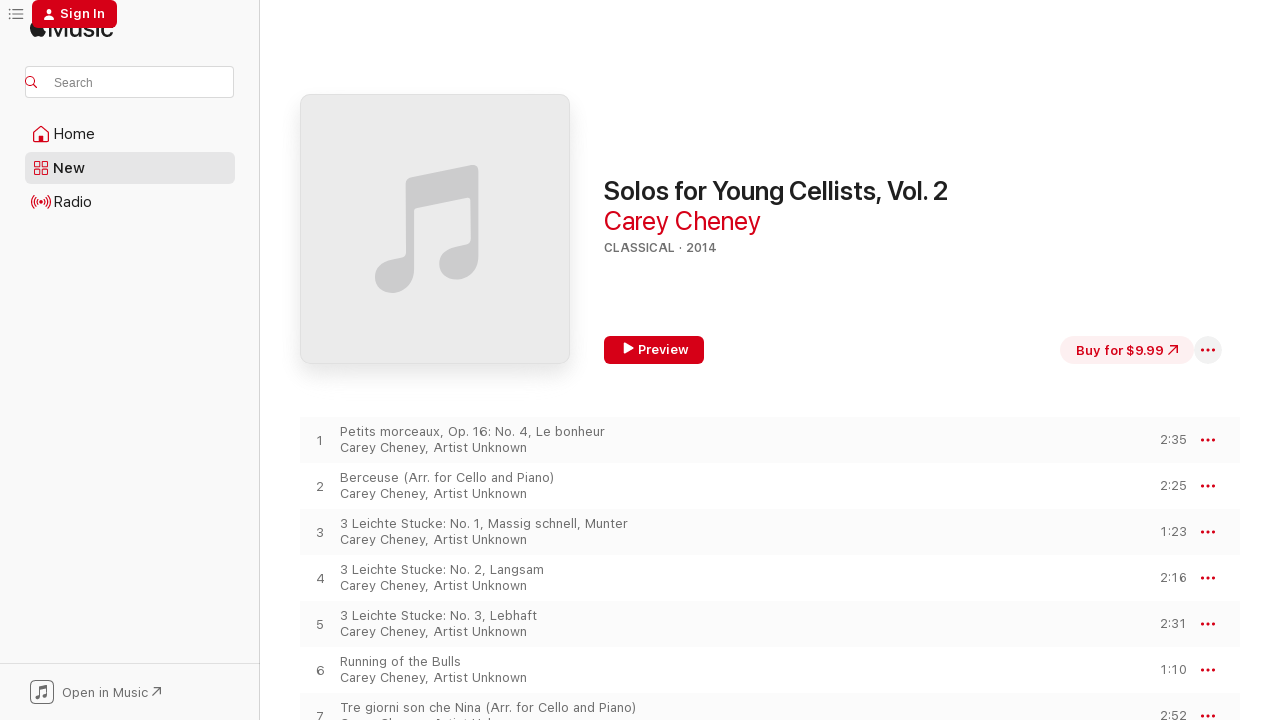

--- FILE ---
content_type: text/html
request_url: https://music.apple.com/us/album/solos-for-young-cellists-vol-2/807490891?at=11l64h&uo=4
body_size: 16785
content:
<!DOCTYPE html>
<html dir="ltr" lang="en-US">
    <head>
        <!-- prettier-ignore -->
        <meta charset="utf-8">
        <!-- prettier-ignore -->
        <meta http-equiv="X-UA-Compatible" content="IE=edge">
        <!-- prettier-ignore -->
        <meta
            name="viewport"
            content="width=device-width,initial-scale=1,interactive-widget=resizes-content"
        >
        <!-- prettier-ignore -->
        <meta name="applicable-device" content="pc,mobile">
        <!-- prettier-ignore -->
        <meta name="referrer" content="strict-origin">
        <!-- prettier-ignore -->
        <link
            rel="apple-touch-icon"
            sizes="180x180"
            href="/assets/favicon/favicon-180.png"
        >
        <!-- prettier-ignore -->
        <link
            rel="icon"
            type="image/png"
            sizes="32x32"
            href="/assets/favicon/favicon-32.png"
        >
        <!-- prettier-ignore -->
        <link
            rel="icon"
            type="image/png"
            sizes="16x16"
            href="/assets/favicon/favicon-16.png"
        >
        <!-- prettier-ignore -->
        <link
            rel="mask-icon"
            href="/assets/favicon/favicon.svg"
            color="#fa233b"
        >
        <!-- prettier-ignore -->
        <link rel="manifest" href="/manifest.json">

        <title>‎Solos for Young Cellists, Vol. 2 - Album by Carey Cheney - Apple Music</title><!-- HEAD_svelte-1cypuwr_START --><link rel="preconnect" href="//www.apple.com/wss/fonts" crossorigin="anonymous"><link rel="stylesheet" href="//www.apple.com/wss/fonts?families=SF+Pro,v4%7CSF+Pro+Icons,v1&amp;display=swap" type="text/css" referrerpolicy="strict-origin-when-cross-origin"><!-- HEAD_svelte-1cypuwr_END --><!-- HEAD_svelte-eg3hvx_START -->    <meta name="description" content="Preview Solos for Young Cellists, Vol. 2 by Carey Cheney on Apple Music. 2014. 21 Songs. Duration: 46 minutes. Buy the album for $9.99. Songs start at $0.99."> <meta name="keywords" content="download, Solos for Young Cellists, Vol. 2, Carey Cheney, music, singles, songs, Classical, itunes music"> <link rel="canonical" href="https://music.apple.com/us/album/solos-for-young-cellists-vol-2/807490891">   <link rel="alternate" type="application/json+oembed" href="https://music.apple.com/api/oembed?url=https%3A%2F%2Fmusic.apple.com%2Fus%2Falbum%2Fsolos-for-young-cellists-vol-2%2F807490891" title="Solos for Young Cellists, Vol. 2 by Carey Cheney on Apple Music">  <meta name="al:ios:app_store_id" content="1108187390"> <meta name="al:ios:app_name" content="Apple Music"> <meta name="apple:content_id" content="807490891"> <meta name="apple:title" content="Solos for Young Cellists, Vol. 2"> <meta name="apple:description" content="Preview Solos for Young Cellists, Vol. 2 by Carey Cheney on Apple Music. 2014. 21 Songs. Duration: 46 minutes. Buy the album for $9.99. Songs start at $0.99.">   <meta property="og:title" content="Solos for Young Cellists, Vol. 2 by Carey Cheney on Apple Music"> <meta property="og:description" content="Preview Solos for Young Cellists, Vol. 2 by Carey Cheney on Apple Music. 2014. 21 Songs. Duration: 46 minutes. Buy the album for $9.99. Songs start at $0.99."> <meta property="og:site_name" content="Apple Music - Web Player"> <meta property="og:url" content="https://music.apple.com/us/album/solos-for-young-cellists-vol-2/807490891"> <meta property="og:image" content="https://is1-ssl.mzstatic.com/image/thumb/Music/v4/7a/b7/9f/7ab79fda-f665-661e-8176-bbc703a10b73/038081362359.jpg/1200x630bf-60.jpg"> <meta property="og:image:secure_url" content="https://is1-ssl.mzstatic.com/image/thumb/Music/v4/7a/b7/9f/7ab79fda-f665-661e-8176-bbc703a10b73/038081362359.jpg/1200x630bf-60.jpg"> <meta property="og:image:alt" content="Solos for Young Cellists, Vol. 2 by Carey Cheney on Apple Music"> <meta property="og:image:width" content="1200"> <meta property="og:image:height" content="630"> <meta property="og:image:type" content="image/jpg"> <meta property="og:type" content="music.album"> <meta property="og:locale" content="en_US">  <meta property="music:song_count" content="21"> <meta property="music:song" content="https://music.apple.com/us/song/petits-morceaux-op-16-no-4-le-bonheur/807490942"> <meta property="music:song:preview_url:secure_url" content="https://music.apple.com/us/song/petits-morceaux-op-16-no-4-le-bonheur/807490942"> <meta property="music:song:disc" content="1"> <meta property="music:song:duration" content="PT2M35S"> <meta property="music:song:track" content="1">  <meta property="music:song" content="https://music.apple.com/us/song/berceuse-arr-for-cello-and-piano/807490944"> <meta property="music:song:preview_url:secure_url" content="https://music.apple.com/us/song/berceuse-arr-for-cello-and-piano/807490944"> <meta property="music:song:disc" content="1"> <meta property="music:song:duration" content="PT2M25S"> <meta property="music:song:track" content="2">  <meta property="music:song" content="https://music.apple.com/us/song/3-leichte-stucke-no-1-massig-schnell-munter/807490946"> <meta property="music:song:preview_url:secure_url" content="https://music.apple.com/us/song/3-leichte-stucke-no-1-massig-schnell-munter/807490946"> <meta property="music:song:disc" content="1"> <meta property="music:song:duration" content="PT1M23S"> <meta property="music:song:track" content="3">  <meta property="music:song" content="https://music.apple.com/us/song/3-leichte-stucke-no-2-langsam/807490947"> <meta property="music:song:preview_url:secure_url" content="https://music.apple.com/us/song/3-leichte-stucke-no-2-langsam/807490947"> <meta property="music:song:disc" content="1"> <meta property="music:song:duration" content="PT2M16S"> <meta property="music:song:track" content="4">  <meta property="music:song" content="https://music.apple.com/us/song/3-leichte-stucke-no-3-lebhaft/807490948"> <meta property="music:song:preview_url:secure_url" content="https://music.apple.com/us/song/3-leichte-stucke-no-3-lebhaft/807490948"> <meta property="music:song:disc" content="1"> <meta property="music:song:duration" content="PT2M31S"> <meta property="music:song:track" content="5">  <meta property="music:song" content="https://music.apple.com/us/song/running-of-the-bulls/807490949"> <meta property="music:song:preview_url:secure_url" content="https://music.apple.com/us/song/running-of-the-bulls/807490949"> <meta property="music:song:disc" content="1"> <meta property="music:song:duration" content="PT1M10S"> <meta property="music:song:track" content="6">  <meta property="music:song" content="https://music.apple.com/us/song/tre-giorni-son-che-nina-arr-for-cello-and-piano/807490962"> <meta property="music:song:preview_url:secure_url" content="https://music.apple.com/us/song/tre-giorni-son-che-nina-arr-for-cello-and-piano/807490962"> <meta property="music:song:disc" content="1"> <meta property="music:song:duration" content="PT2M52S"> <meta property="music:song:track" content="7">  <meta property="music:song" content="https://music.apple.com/us/song/elfintanz-arr-for-cello-and-piano/807490971"> <meta property="music:song:preview_url:secure_url" content="https://music.apple.com/us/song/elfintanz-arr-for-cello-and-piano/807490971"> <meta property="music:song:disc" content="1"> <meta property="music:song:duration" content="PT1M48S"> <meta property="music:song:track" content="8">  <meta property="music:song" content="https://music.apple.com/us/song/triste-at-twilight/807490972"> <meta property="music:song:preview_url:secure_url" content="https://music.apple.com/us/song/triste-at-twilight/807490972"> <meta property="music:song:disc" content="1"> <meta property="music:song:duration" content="PT3M11S"> <meta property="music:song:track" content="9">  <meta property="music:song" content="https://music.apple.com/us/song/neapolitan-dance/807490975"> <meta property="music:song:preview_url:secure_url" content="https://music.apple.com/us/song/neapolitan-dance/807490975"> <meta property="music:song:disc" content="1"> <meta property="music:song:duration" content="PT2M33S"> <meta property="music:song:track" content="10">  <meta property="music:song" content="https://music.apple.com/us/song/tuning-tone/807490976"> <meta property="music:song:preview_url:secure_url" content="https://music.apple.com/us/song/tuning-tone/807490976"> <meta property="music:song:disc" content="1"> <meta property="music:song:duration" content="PT22S"> <meta property="music:song:track" content="11">  <meta property="music:song" content="https://music.apple.com/us/song/petits-morceaux-op-16-no-4-le-bonheur-backing-track/807491001"> <meta property="music:song:preview_url:secure_url" content="https://music.apple.com/us/song/petits-morceaux-op-16-no-4-le-bonheur-backing-track/807491001"> <meta property="music:song:disc" content="1"> <meta property="music:song:duration" content="PT2M34S"> <meta property="music:song:track" content="12">  <meta property="music:song" content="https://music.apple.com/us/song/berceuse-arr-for-cello-and-piano-backing-track/807491004"> <meta property="music:song:preview_url:secure_url" content="https://music.apple.com/us/song/berceuse-arr-for-cello-and-piano-backing-track/807491004"> <meta property="music:song:disc" content="1"> <meta property="music:song:duration" content="PT2M28S"> <meta property="music:song:track" content="13">  <meta property="music:song" content="https://music.apple.com/us/song/3-leichte-stucke-no-1-massig-schnell-munter-baking-track/807491010"> <meta property="music:song:preview_url:secure_url" content="https://music.apple.com/us/song/3-leichte-stucke-no-1-massig-schnell-munter-baking-track/807491010"> <meta property="music:song:disc" content="1"> <meta property="music:song:duration" content="PT1M25S"> <meta property="music:song:track" content="14">  <meta property="music:song" content="https://music.apple.com/us/song/3-leichte-stucke-no-2-langsam-baking-track/807491011"> <meta property="music:song:preview_url:secure_url" content="https://music.apple.com/us/song/3-leichte-stucke-no-2-langsam-baking-track/807491011"> <meta property="music:song:disc" content="1"> <meta property="music:song:duration" content="PT2M19S"> <meta property="music:song:track" content="15">  <meta property="music:song" content="https://music.apple.com/us/song/3-leichte-stucke-no-3-lebhaft-baking-track/807491012"> <meta property="music:song:preview_url:secure_url" content="https://music.apple.com/us/song/3-leichte-stucke-no-3-lebhaft-baking-track/807491012"> <meta property="music:song:disc" content="1"> <meta property="music:song:duration" content="PT2M32S"> <meta property="music:song:track" content="16">  <meta property="music:song" content="https://music.apple.com/us/song/running-of-the-bulls-baking-track/807491013"> <meta property="music:song:preview_url:secure_url" content="https://music.apple.com/us/song/running-of-the-bulls-baking-track/807491013"> <meta property="music:song:disc" content="1"> <meta property="music:song:duration" content="PT1M12S"> <meta property="music:song:track" content="17">  <meta property="music:song" content="https://music.apple.com/us/song/tre-giorni-son-che-nina-arr-for-cello-and-piano-backing-track/807491014"> <meta property="music:song:preview_url:secure_url" content="https://music.apple.com/us/song/tre-giorni-son-che-nina-arr-for-cello-and-piano-backing-track/807491014"> <meta property="music:song:disc" content="1"> <meta property="music:song:duration" content="PT2M55S"> <meta property="music:song:track" content="18">  <meta property="music:song" content="https://music.apple.com/us/song/elfintanz-arr-for-cello-and-piano-backing-track/807491015"> <meta property="music:song:preview_url:secure_url" content="https://music.apple.com/us/song/elfintanz-arr-for-cello-and-piano-backing-track/807491015"> <meta property="music:song:disc" content="1"> <meta property="music:song:duration" content="PT1M51S"> <meta property="music:song:track" content="19">  <meta property="music:song" content="https://music.apple.com/us/song/triste-at-twilight-backing-track/807491018"> <meta property="music:song:preview_url:secure_url" content="https://music.apple.com/us/song/triste-at-twilight-backing-track/807491018"> <meta property="music:song:disc" content="1"> <meta property="music:song:duration" content="PT3M13S"> <meta property="music:song:track" content="20">  <meta property="music:song" content="https://music.apple.com/us/song/neapolitan-dance-baking-track/807491019"> <meta property="music:song:preview_url:secure_url" content="https://music.apple.com/us/song/neapolitan-dance-baking-track/807491019"> <meta property="music:song:disc" content="1"> <meta property="music:song:duration" content="PT2M31S"> <meta property="music:song:track" content="21">   <meta property="music:musician" content="https://music.apple.com/us/artist/carey-cheney/807490903"> <meta property="music:release_date" content="2014-01-01T00:00:00.000Z">   <meta name="twitter:title" content="Solos for Young Cellists, Vol. 2 by Carey Cheney on Apple Music"> <meta name="twitter:description" content="Preview Solos for Young Cellists, Vol. 2 by Carey Cheney on Apple Music. 2014. 21 Songs. Duration: 46 minutes. Buy the album for $9.99. Songs start at $0.99."> <meta name="twitter:site" content="@AppleMusic"> <meta name="twitter:image" content="https://is1-ssl.mzstatic.com/image/thumb/Music/v4/7a/b7/9f/7ab79fda-f665-661e-8176-bbc703a10b73/038081362359.jpg/600x600bf-60.jpg"> <meta name="twitter:image:alt" content="Solos for Young Cellists, Vol. 2 by Carey Cheney on Apple Music"> <meta name="twitter:card" content="summary">       <!-- HTML_TAG_START -->
                <script id=schema:music-album type="application/ld+json">
                    {"@context":"http://schema.org","@type":"MusicAlbum","name":"Solos for Young Cellists, Vol. 2","description":"Preview Solos for Young Cellists, Vol. 2 by Carey Cheney on Apple Music. 2014. 21 Songs. Duration: 46 minutes. Buy the album for $9.99. Songs start at $0.99.","citation":[],"tracks":[{"@type":"MusicRecording","name":"Petits morceaux, Op. 16: No. 4, Le bonheur","duration":"PT2M35S","url":"https://music.apple.com/us/song/petits-morceaux-op-16-no-4-le-bonheur/807490942","offers":{"@type":"Offer","category":null,"price":0.99},"audio":{"@type":"AudioObject","potentialAction":{"@type":"ListenAction","expectsAcceptanceOf":{"@type":"Offer","category":"free"},"target":{"@type":"EntryPoint","actionPlatform":"https://music.apple.com/us/song/petits-morceaux-op-16-no-4-le-bonheur/807490942"}},"name":"Petits morceaux, Op. 16: No. 4, Le bonheur","contentUrl":"https://audio-ssl.itunes.apple.com/itunes-assets/AudioPreview71/v4/ad/4e/c2/ad4ec2ee-ddd3-6ca8-4d4d-179a362ce59c/mzaf_7250092011022631668.plus.aac.ep.m4a","duration":"PT2M35S","uploadDate":"2014-01-01","thumbnailUrl":"https://is1-ssl.mzstatic.com/image/thumb/Music/v4/7a/b7/9f/7ab79fda-f665-661e-8176-bbc703a10b73/038081362359.jpg/1200x630bb.jpg"}},{"@type":"MusicRecording","name":"Berceuse (Arr. for Cello and Piano)","duration":"PT2M25S","url":"https://music.apple.com/us/song/berceuse-arr-for-cello-and-piano/807490944","offers":{"@type":"Offer","category":null,"price":0.99},"audio":{"@type":"AudioObject","potentialAction":{"@type":"ListenAction","expectsAcceptanceOf":{"@type":"Offer","category":"free"},"target":{"@type":"EntryPoint","actionPlatform":"https://music.apple.com/us/song/berceuse-arr-for-cello-and-piano/807490944"}},"name":"Berceuse (Arr. for Cello and Piano)","contentUrl":"https://audio-ssl.itunes.apple.com/itunes-assets/AudioPreview71/v4/45/22/d5/4522d5a0-047e-3d49-9f05-3d1b0bf6804e/mzaf_2163905357963865521.plus.aac.p.m4a","duration":"PT2M25S","uploadDate":"2014-01-01","thumbnailUrl":"https://is1-ssl.mzstatic.com/image/thumb/Music/v4/7a/b7/9f/7ab79fda-f665-661e-8176-bbc703a10b73/038081362359.jpg/1200x630bb.jpg"}},{"@type":"MusicRecording","name":"3 Leichte Stucke: No. 1, Massig schnell, Munter","duration":"PT1M23S","url":"https://music.apple.com/us/song/3-leichte-stucke-no-1-massig-schnell-munter/807490946","offers":{"@type":"Offer","category":null,"price":0.99},"audio":{"@type":"AudioObject","potentialAction":{"@type":"ListenAction","expectsAcceptanceOf":{"@type":"Offer","category":"free"},"target":{"@type":"EntryPoint","actionPlatform":"https://music.apple.com/us/song/3-leichte-stucke-no-1-massig-schnell-munter/807490946"}},"name":"3 Leichte Stucke: No. 1, Massig schnell, Munter","contentUrl":"https://audio-ssl.itunes.apple.com/itunes-assets/AudioPreview71/v4/f7/52/72/f752721c-e359-d8e0-0a69-f6e2d61e9363/mzaf_2598747809397826010.plus.aac.p.m4a","duration":"PT1M23S","uploadDate":"2014-01-01","thumbnailUrl":"https://is1-ssl.mzstatic.com/image/thumb/Music/v4/7a/b7/9f/7ab79fda-f665-661e-8176-bbc703a10b73/038081362359.jpg/1200x630bb.jpg"}},{"@type":"MusicRecording","name":"3 Leichte Stucke: No. 2, Langsam","duration":"PT2M16S","url":"https://music.apple.com/us/song/3-leichte-stucke-no-2-langsam/807490947","offers":{"@type":"Offer","category":null,"price":0.99},"audio":{"@type":"AudioObject","potentialAction":{"@type":"ListenAction","expectsAcceptanceOf":{"@type":"Offer","category":"free"},"target":{"@type":"EntryPoint","actionPlatform":"https://music.apple.com/us/song/3-leichte-stucke-no-2-langsam/807490947"}},"name":"3 Leichte Stucke: No. 2, Langsam","contentUrl":"https://audio-ssl.itunes.apple.com/itunes-assets/AudioPreview71/v4/bc/5d/5a/bc5d5abc-47d0-6d37-6e0a-737e9c0f4cd7/mzaf_712730836139296738.plus.aac.p.m4a","duration":"PT2M16S","uploadDate":"2014-01-01","thumbnailUrl":"https://is1-ssl.mzstatic.com/image/thumb/Music/v4/7a/b7/9f/7ab79fda-f665-661e-8176-bbc703a10b73/038081362359.jpg/1200x630bb.jpg"}},{"@type":"MusicRecording","name":"3 Leichte Stucke: No. 3, Lebhaft","duration":"PT2M31S","url":"https://music.apple.com/us/song/3-leichte-stucke-no-3-lebhaft/807490948","offers":{"@type":"Offer","category":null,"price":0.99},"audio":{"@type":"AudioObject","potentialAction":{"@type":"ListenAction","expectsAcceptanceOf":{"@type":"Offer","category":"free"},"target":{"@type":"EntryPoint","actionPlatform":"https://music.apple.com/us/song/3-leichte-stucke-no-3-lebhaft/807490948"}},"name":"3 Leichte Stucke: No. 3, Lebhaft","contentUrl":"https://audio-ssl.itunes.apple.com/itunes-assets/AudioPreview19/v4/b8/5b/a5/b85ba5dc-5133-4b40-1d84-d625c657205d/mzaf_4168768837758289819.plus.aac.ep.m4a","duration":"PT2M31S","uploadDate":"2014-01-01","thumbnailUrl":"https://is1-ssl.mzstatic.com/image/thumb/Music/v4/7a/b7/9f/7ab79fda-f665-661e-8176-bbc703a10b73/038081362359.jpg/1200x630bb.jpg"}},{"@type":"MusicRecording","name":"Running of the Bulls","duration":"PT1M10S","url":"https://music.apple.com/us/song/running-of-the-bulls/807490949","offers":{"@type":"Offer","category":null,"price":0.99},"audio":{"@type":"AudioObject","potentialAction":{"@type":"ListenAction","expectsAcceptanceOf":{"@type":"Offer","category":"free"},"target":{"@type":"EntryPoint","actionPlatform":"https://music.apple.com/us/song/running-of-the-bulls/807490949"}},"name":"Running of the Bulls","contentUrl":"https://audio-ssl.itunes.apple.com/itunes-assets/Music6/v4/01/be/f5/01bef5ab-562d-a44c-4c7f-adad8f2a329a/mzaf_3332010720994620906.plus.aac.p.m4a","duration":"PT1M10S","uploadDate":"2014-01-01","thumbnailUrl":"https://is1-ssl.mzstatic.com/image/thumb/Music/v4/7a/b7/9f/7ab79fda-f665-661e-8176-bbc703a10b73/038081362359.jpg/1200x630bb.jpg"}},{"@type":"MusicRecording","name":"Tre giorni son che Nina (Arr. for Cello and Piano)","duration":"PT2M52S","url":"https://music.apple.com/us/song/tre-giorni-son-che-nina-arr-for-cello-and-piano/807490962","offers":{"@type":"Offer","category":null,"price":0.99},"audio":{"@type":"AudioObject","potentialAction":{"@type":"ListenAction","expectsAcceptanceOf":{"@type":"Offer","category":"free"},"target":{"@type":"EntryPoint","actionPlatform":"https://music.apple.com/us/song/tre-giorni-son-che-nina-arr-for-cello-and-piano/807490962"}},"name":"Tre giorni son che Nina (Arr. for Cello and Piano)","contentUrl":"https://audio-ssl.itunes.apple.com/itunes-assets/AudioPreview71/v4/67/ed/e6/67ede68d-7b32-50ed-6103-b8c1b6a4c3e1/mzaf_8712849153586832815.plus.aac.ep.m4a","duration":"PT2M52S","uploadDate":"2014-01-01","thumbnailUrl":"https://is1-ssl.mzstatic.com/image/thumb/Music/v4/7a/b7/9f/7ab79fda-f665-661e-8176-bbc703a10b73/038081362359.jpg/1200x630bb.jpg"}},{"@type":"MusicRecording","name":"Elfintanz (Arr. for Cello and Piano)","duration":"PT1M48S","url":"https://music.apple.com/us/song/elfintanz-arr-for-cello-and-piano/807490971","offers":{"@type":"Offer","category":null,"price":0.99},"audio":{"@type":"AudioObject","potentialAction":{"@type":"ListenAction","expectsAcceptanceOf":{"@type":"Offer","category":"free"},"target":{"@type":"EntryPoint","actionPlatform":"https://music.apple.com/us/song/elfintanz-arr-for-cello-and-piano/807490971"}},"name":"Elfintanz (Arr. for Cello and Piano)","contentUrl":"https://audio-ssl.itunes.apple.com/itunes-assets/AudioPreview71/v4/31/c3/80/31c3808a-e9dd-5936-dcae-4e5a21c9ab2a/mzaf_4911958479054900821.plus.aac.p.m4a","duration":"PT1M48S","uploadDate":"2014-01-01","thumbnailUrl":"https://is1-ssl.mzstatic.com/image/thumb/Music/v4/7a/b7/9f/7ab79fda-f665-661e-8176-bbc703a10b73/038081362359.jpg/1200x630bb.jpg"}},{"@type":"MusicRecording","name":"Triste (At Twilight)","duration":"PT3M11S","url":"https://music.apple.com/us/song/triste-at-twilight/807490972","offers":{"@type":"Offer","category":null,"price":0.99},"audio":{"@type":"AudioObject","potentialAction":{"@type":"ListenAction","expectsAcceptanceOf":{"@type":"Offer","category":"free"},"target":{"@type":"EntryPoint","actionPlatform":"https://music.apple.com/us/song/triste-at-twilight/807490972"}},"name":"Triste (At Twilight)","contentUrl":"https://audio-ssl.itunes.apple.com/itunes-assets/AudioPreview19/v4/68/1e/5d/681e5d73-ce01-909c-f46e-5029ea02468f/mzaf_8409538345979396569.plus.aac.ep.m4a","duration":"PT3M11S","uploadDate":"2014-01-01","thumbnailUrl":"https://is1-ssl.mzstatic.com/image/thumb/Music/v4/7a/b7/9f/7ab79fda-f665-661e-8176-bbc703a10b73/038081362359.jpg/1200x630bb.jpg"}},{"@type":"MusicRecording","name":"Neapolitan Dance","duration":"PT2M33S","url":"https://music.apple.com/us/song/neapolitan-dance/807490975","offers":{"@type":"Offer","category":null,"price":0.99},"audio":{"@type":"AudioObject","potentialAction":{"@type":"ListenAction","expectsAcceptanceOf":{"@type":"Offer","category":"free"},"target":{"@type":"EntryPoint","actionPlatform":"https://music.apple.com/us/song/neapolitan-dance/807490975"}},"name":"Neapolitan Dance","contentUrl":"https://audio-ssl.itunes.apple.com/itunes-assets/AudioPreview71/v4/23/b5/62/23b56201-d89b-41ea-e3c0-05538a4558f6/mzaf_7455385493203251637.plus.aac.ep.m4a","duration":"PT2M33S","uploadDate":"2014-01-01","thumbnailUrl":"https://is1-ssl.mzstatic.com/image/thumb/Music/v4/7a/b7/9f/7ab79fda-f665-661e-8176-bbc703a10b73/038081362359.jpg/1200x630bb.jpg"}},{"@type":"MusicRecording","name":"Tuning Tone","duration":"PT22S","url":"https://music.apple.com/us/song/tuning-tone/807490976","offers":{"@type":"Offer","category":null,"price":0.99},"audio":{"@type":"AudioObject","potentialAction":{"@type":"ListenAction","expectsAcceptanceOf":{"@type":"Offer","category":"free"},"target":{"@type":"EntryPoint","actionPlatform":"https://music.apple.com/us/song/tuning-tone/807490976"}},"name":"Tuning Tone","contentUrl":"https://audio-ssl.itunes.apple.com/itunes-assets/AudioPreview71/v4/32/a3/53/32a3530e-1391-8273-ff53-832986e908f3/mzaf_4505091837347664254.plus.aac.p.m4a","duration":"PT22S","uploadDate":"2014-01-01","thumbnailUrl":"https://is1-ssl.mzstatic.com/image/thumb/Music/v4/7a/b7/9f/7ab79fda-f665-661e-8176-bbc703a10b73/038081362359.jpg/1200x630bb.jpg"}},{"@type":"MusicRecording","name":"Petits morceaux, Op. 16: No. 4, Le bonheur (Backing Track)","duration":"PT2M34S","url":"https://music.apple.com/us/song/petits-morceaux-op-16-no-4-le-bonheur-backing-track/807491001","offers":{"@type":"Offer","category":null,"price":0.99},"audio":{"@type":"AudioObject","potentialAction":{"@type":"ListenAction","expectsAcceptanceOf":{"@type":"Offer","category":"free"},"target":{"@type":"EntryPoint","actionPlatform":"https://music.apple.com/us/song/petits-morceaux-op-16-no-4-le-bonheur-backing-track/807491001"}},"name":"Petits morceaux, Op. 16: No. 4, Le bonheur (Backing Track)","contentUrl":"https://audio-ssl.itunes.apple.com/itunes-assets/AudioPreview71/v4/93/a8/a2/93a8a29f-e7e5-f952-50af-da3e12800225/mzaf_4743656003882986841.plus.aac.ep.m4a","duration":"PT2M34S","uploadDate":"2014-01-01","thumbnailUrl":"https://is1-ssl.mzstatic.com/image/thumb/Music/v4/7a/b7/9f/7ab79fda-f665-661e-8176-bbc703a10b73/038081362359.jpg/1200x630bb.jpg"}},{"@type":"MusicRecording","name":"Berceuse (Arr. for Cello and Piano) [Backing Track]","duration":"PT2M28S","url":"https://music.apple.com/us/song/berceuse-arr-for-cello-and-piano-backing-track/807491004","offers":{"@type":"Offer","category":null,"price":0.99},"audio":{"@type":"AudioObject","potentialAction":{"@type":"ListenAction","expectsAcceptanceOf":{"@type":"Offer","category":"free"},"target":{"@type":"EntryPoint","actionPlatform":"https://music.apple.com/us/song/berceuse-arr-for-cello-and-piano-backing-track/807491004"}},"name":"Berceuse (Arr. for Cello and Piano) [Backing Track]","contentUrl":"https://audio-ssl.itunes.apple.com/itunes-assets/AudioPreview71/v4/53/1a/37/531a371f-e350-72ee-4434-c132ab92af2a/mzaf_3234236338137793945.plus.aac.p.m4a","duration":"PT2M28S","uploadDate":"2014-01-01","thumbnailUrl":"https://is1-ssl.mzstatic.com/image/thumb/Music/v4/7a/b7/9f/7ab79fda-f665-661e-8176-bbc703a10b73/038081362359.jpg/1200x630bb.jpg"}},{"@type":"MusicRecording","name":"3 Leichte Stucke: No. 1, Massig schnell, Munter (Baking Track)","duration":"PT1M25S","url":"https://music.apple.com/us/song/3-leichte-stucke-no-1-massig-schnell-munter-baking-track/807491010","offers":{"@type":"Offer","category":null,"price":0.99},"audio":{"@type":"AudioObject","potentialAction":{"@type":"ListenAction","expectsAcceptanceOf":{"@type":"Offer","category":"free"},"target":{"@type":"EntryPoint","actionPlatform":"https://music.apple.com/us/song/3-leichte-stucke-no-1-massig-schnell-munter-baking-track/807491010"}},"name":"3 Leichte Stucke: No. 1, Massig schnell, Munter (Baking Track)","contentUrl":"https://audio-ssl.itunes.apple.com/itunes-assets/AudioPreview71/v4/9b/40/bb/9b40bbe5-13d3-b64f-5f2a-2d5de77ea829/mzaf_3747171858778698671.plus.aac.p.m4a","duration":"PT1M25S","uploadDate":"2014-01-01","thumbnailUrl":"https://is1-ssl.mzstatic.com/image/thumb/Music/v4/7a/b7/9f/7ab79fda-f665-661e-8176-bbc703a10b73/038081362359.jpg/1200x630bb.jpg"}},{"@type":"MusicRecording","name":"3 Leichte Stucke: No. 2, Langsam (Baking Track)","duration":"PT2M19S","url":"https://music.apple.com/us/song/3-leichte-stucke-no-2-langsam-baking-track/807491011","offers":{"@type":"Offer","category":null,"price":0.99},"audio":{"@type":"AudioObject","potentialAction":{"@type":"ListenAction","expectsAcceptanceOf":{"@type":"Offer","category":"free"},"target":{"@type":"EntryPoint","actionPlatform":"https://music.apple.com/us/song/3-leichte-stucke-no-2-langsam-baking-track/807491011"}},"name":"3 Leichte Stucke: No. 2, Langsam (Baking Track)","contentUrl":"https://audio-ssl.itunes.apple.com/itunes-assets/AudioPreview71/v4/f4/84/67/f484671a-d709-9870-0fe1-7e9f48f2143d/mzaf_6652754581100208806.plus.aac.p.m4a","duration":"PT2M19S","uploadDate":"2014-01-01","thumbnailUrl":"https://is1-ssl.mzstatic.com/image/thumb/Music/v4/7a/b7/9f/7ab79fda-f665-661e-8176-bbc703a10b73/038081362359.jpg/1200x630bb.jpg"}},{"@type":"MusicRecording","name":"3 Leichte Stucke: No. 3, Lebhaft (Baking Track)","duration":"PT2M32S","url":"https://music.apple.com/us/song/3-leichte-stucke-no-3-lebhaft-baking-track/807491012","offers":{"@type":"Offer","category":null,"price":0.99},"audio":{"@type":"AudioObject","potentialAction":{"@type":"ListenAction","expectsAcceptanceOf":{"@type":"Offer","category":"free"},"target":{"@type":"EntryPoint","actionPlatform":"https://music.apple.com/us/song/3-leichte-stucke-no-3-lebhaft-baking-track/807491012"}},"name":"3 Leichte Stucke: No. 3, Lebhaft (Baking Track)","contentUrl":"https://audio-ssl.itunes.apple.com/itunes-assets/AudioPreview19/v4/a3/dd/a4/a3dda439-3113-c563-d880-fe2e7fd55922/mzaf_4934173698331429483.plus.aac.ep.m4a","duration":"PT2M32S","uploadDate":"2014-01-01","thumbnailUrl":"https://is1-ssl.mzstatic.com/image/thumb/Music/v4/7a/b7/9f/7ab79fda-f665-661e-8176-bbc703a10b73/038081362359.jpg/1200x630bb.jpg"}},{"@type":"MusicRecording","name":"Running of the Bulls (Baking Track)","duration":"PT1M12S","url":"https://music.apple.com/us/song/running-of-the-bulls-baking-track/807491013","offers":{"@type":"Offer","category":null,"price":0.99},"audio":{"@type":"AudioObject","potentialAction":{"@type":"ListenAction","expectsAcceptanceOf":{"@type":"Offer","category":"free"},"target":{"@type":"EntryPoint","actionPlatform":"https://music.apple.com/us/song/running-of-the-bulls-baking-track/807491013"}},"name":"Running of the Bulls (Baking Track)","contentUrl":"https://audio-ssl.itunes.apple.com/itunes-assets/AudioPreview71/v4/17/12/d5/1712d5ed-5ba4-665a-f6b5-e7ce8127f4a0/mzaf_3605171416414580867.plus.aac.p.m4a","duration":"PT1M12S","uploadDate":"2014-01-01","thumbnailUrl":"https://is1-ssl.mzstatic.com/image/thumb/Music/v4/7a/b7/9f/7ab79fda-f665-661e-8176-bbc703a10b73/038081362359.jpg/1200x630bb.jpg"}},{"@type":"MusicRecording","name":"Tre giorni son che Nina (Arr. for Cello and Piano) [Backing Track]","duration":"PT2M55S","url":"https://music.apple.com/us/song/tre-giorni-son-che-nina-arr-for-cello-and-piano-backing-track/807491014","offers":{"@type":"Offer","category":null,"price":0.99},"audio":{"@type":"AudioObject","potentialAction":{"@type":"ListenAction","expectsAcceptanceOf":{"@type":"Offer","category":"free"},"target":{"@type":"EntryPoint","actionPlatform":"https://music.apple.com/us/song/tre-giorni-son-che-nina-arr-for-cello-and-piano-backing-track/807491014"}},"name":"Tre giorni son che Nina (Arr. for Cello and Piano) [Backing Track]","contentUrl":"https://audio-ssl.itunes.apple.com/itunes-assets/Music4/v4/68/b0/3c/68b03c8e-0f1b-39c0-32ef-a70f9e675b27/mzaf_5661538242160069190.plus.aac.ep.m4a","duration":"PT2M55S","uploadDate":"2014-01-01","thumbnailUrl":"https://is1-ssl.mzstatic.com/image/thumb/Music/v4/7a/b7/9f/7ab79fda-f665-661e-8176-bbc703a10b73/038081362359.jpg/1200x630bb.jpg"}},{"@type":"MusicRecording","name":"Elfintanz (Arr. for Cello and Piano) [Backing Track]","duration":"PT1M51S","url":"https://music.apple.com/us/song/elfintanz-arr-for-cello-and-piano-backing-track/807491015","offers":{"@type":"Offer","category":null,"price":0.99},"audio":{"@type":"AudioObject","potentialAction":{"@type":"ListenAction","expectsAcceptanceOf":{"@type":"Offer","category":"free"},"target":{"@type":"EntryPoint","actionPlatform":"https://music.apple.com/us/song/elfintanz-arr-for-cello-and-piano-backing-track/807491015"}},"name":"Elfintanz (Arr. for Cello and Piano) [Backing Track]","contentUrl":"https://audio-ssl.itunes.apple.com/itunes-assets/AudioPreview71/v4/bd/44/c6/bd44c672-67de-c752-e14c-04fc81295c3a/mzaf_7999262681871711821.plus.aac.p.m4a","duration":"PT1M51S","uploadDate":"2014-01-01","thumbnailUrl":"https://is1-ssl.mzstatic.com/image/thumb/Music/v4/7a/b7/9f/7ab79fda-f665-661e-8176-bbc703a10b73/038081362359.jpg/1200x630bb.jpg"}},{"@type":"MusicRecording","name":"Triste (At Twilight) [Backing Track]","duration":"PT3M13S","url":"https://music.apple.com/us/song/triste-at-twilight-backing-track/807491018","offers":{"@type":"Offer","category":null,"price":0.99},"audio":{"@type":"AudioObject","potentialAction":{"@type":"ListenAction","expectsAcceptanceOf":{"@type":"Offer","category":"free"},"target":{"@type":"EntryPoint","actionPlatform":"https://music.apple.com/us/song/triste-at-twilight-backing-track/807491018"}},"name":"Triste (At Twilight) [Backing Track]","contentUrl":"https://audio-ssl.itunes.apple.com/itunes-assets/AudioPreview71/v4/78/71/cd/7871cd96-fc31-7b03-df6e-e8bb13112af9/mzaf_7425067428499741395.plus.aac.ep.m4a","duration":"PT3M13S","uploadDate":"2014-01-01","thumbnailUrl":"https://is1-ssl.mzstatic.com/image/thumb/Music/v4/7a/b7/9f/7ab79fda-f665-661e-8176-bbc703a10b73/038081362359.jpg/1200x630bb.jpg"}},{"@type":"MusicRecording","name":"Neapolitan Dance (Baking Track)","duration":"PT2M31S","url":"https://music.apple.com/us/song/neapolitan-dance-baking-track/807491019","offers":{"@type":"Offer","category":null,"price":0.99},"audio":{"@type":"AudioObject","potentialAction":{"@type":"ListenAction","expectsAcceptanceOf":{"@type":"Offer","category":"free"},"target":{"@type":"EntryPoint","actionPlatform":"https://music.apple.com/us/song/neapolitan-dance-baking-track/807491019"}},"name":"Neapolitan Dance (Baking Track)","contentUrl":"https://audio-ssl.itunes.apple.com/itunes-assets/AudioPreview71/v4/2b/db/70/2bdb700c-1ceb-3530-925f-5afc3643598f/mzaf_2349467656909586378.plus.aac.ep.m4a","duration":"PT2M31S","uploadDate":"2014-01-01","thumbnailUrl":"https://is1-ssl.mzstatic.com/image/thumb/Music/v4/7a/b7/9f/7ab79fda-f665-661e-8176-bbc703a10b73/038081362359.jpg/1200x630bb.jpg"}}],"workExample":[{"@type":"MusicRecording","name":"Petits morceaux, Op. 16: No. 4, Le bonheur","duration":"PT2M35S","url":"https://music.apple.com/us/song/petits-morceaux-op-16-no-4-le-bonheur/807490942","offers":{"@type":"Offer","category":null,"price":0.99},"audio":{"@type":"AudioObject","potentialAction":{"@type":"ListenAction","expectsAcceptanceOf":{"@type":"Offer","category":"free"},"target":{"@type":"EntryPoint","actionPlatform":"https://music.apple.com/us/song/petits-morceaux-op-16-no-4-le-bonheur/807490942"}},"name":"Petits morceaux, Op. 16: No. 4, Le bonheur","contentUrl":"https://audio-ssl.itunes.apple.com/itunes-assets/AudioPreview71/v4/ad/4e/c2/ad4ec2ee-ddd3-6ca8-4d4d-179a362ce59c/mzaf_7250092011022631668.plus.aac.ep.m4a","duration":"PT2M35S","uploadDate":"2014-01-01","thumbnailUrl":"https://is1-ssl.mzstatic.com/image/thumb/Music/v4/7a/b7/9f/7ab79fda-f665-661e-8176-bbc703a10b73/038081362359.jpg/1200x630bb.jpg"}},{"@type":"MusicRecording","name":"Berceuse (Arr. for Cello and Piano)","duration":"PT2M25S","url":"https://music.apple.com/us/song/berceuse-arr-for-cello-and-piano/807490944","offers":{"@type":"Offer","category":null,"price":0.99},"audio":{"@type":"AudioObject","potentialAction":{"@type":"ListenAction","expectsAcceptanceOf":{"@type":"Offer","category":"free"},"target":{"@type":"EntryPoint","actionPlatform":"https://music.apple.com/us/song/berceuse-arr-for-cello-and-piano/807490944"}},"name":"Berceuse (Arr. for Cello and Piano)","contentUrl":"https://audio-ssl.itunes.apple.com/itunes-assets/AudioPreview71/v4/45/22/d5/4522d5a0-047e-3d49-9f05-3d1b0bf6804e/mzaf_2163905357963865521.plus.aac.p.m4a","duration":"PT2M25S","uploadDate":"2014-01-01","thumbnailUrl":"https://is1-ssl.mzstatic.com/image/thumb/Music/v4/7a/b7/9f/7ab79fda-f665-661e-8176-bbc703a10b73/038081362359.jpg/1200x630bb.jpg"}},{"@type":"MusicRecording","name":"3 Leichte Stucke: No. 1, Massig schnell, Munter","duration":"PT1M23S","url":"https://music.apple.com/us/song/3-leichte-stucke-no-1-massig-schnell-munter/807490946","offers":{"@type":"Offer","category":null,"price":0.99},"audio":{"@type":"AudioObject","potentialAction":{"@type":"ListenAction","expectsAcceptanceOf":{"@type":"Offer","category":"free"},"target":{"@type":"EntryPoint","actionPlatform":"https://music.apple.com/us/song/3-leichte-stucke-no-1-massig-schnell-munter/807490946"}},"name":"3 Leichte Stucke: No. 1, Massig schnell, Munter","contentUrl":"https://audio-ssl.itunes.apple.com/itunes-assets/AudioPreview71/v4/f7/52/72/f752721c-e359-d8e0-0a69-f6e2d61e9363/mzaf_2598747809397826010.plus.aac.p.m4a","duration":"PT1M23S","uploadDate":"2014-01-01","thumbnailUrl":"https://is1-ssl.mzstatic.com/image/thumb/Music/v4/7a/b7/9f/7ab79fda-f665-661e-8176-bbc703a10b73/038081362359.jpg/1200x630bb.jpg"}},{"@type":"MusicRecording","name":"3 Leichte Stucke: No. 2, Langsam","duration":"PT2M16S","url":"https://music.apple.com/us/song/3-leichte-stucke-no-2-langsam/807490947","offers":{"@type":"Offer","category":null,"price":0.99},"audio":{"@type":"AudioObject","potentialAction":{"@type":"ListenAction","expectsAcceptanceOf":{"@type":"Offer","category":"free"},"target":{"@type":"EntryPoint","actionPlatform":"https://music.apple.com/us/song/3-leichte-stucke-no-2-langsam/807490947"}},"name":"3 Leichte Stucke: No. 2, Langsam","contentUrl":"https://audio-ssl.itunes.apple.com/itunes-assets/AudioPreview71/v4/bc/5d/5a/bc5d5abc-47d0-6d37-6e0a-737e9c0f4cd7/mzaf_712730836139296738.plus.aac.p.m4a","duration":"PT2M16S","uploadDate":"2014-01-01","thumbnailUrl":"https://is1-ssl.mzstatic.com/image/thumb/Music/v4/7a/b7/9f/7ab79fda-f665-661e-8176-bbc703a10b73/038081362359.jpg/1200x630bb.jpg"}},{"@type":"MusicRecording","name":"3 Leichte Stucke: No. 3, Lebhaft","duration":"PT2M31S","url":"https://music.apple.com/us/song/3-leichte-stucke-no-3-lebhaft/807490948","offers":{"@type":"Offer","category":null,"price":0.99},"audio":{"@type":"AudioObject","potentialAction":{"@type":"ListenAction","expectsAcceptanceOf":{"@type":"Offer","category":"free"},"target":{"@type":"EntryPoint","actionPlatform":"https://music.apple.com/us/song/3-leichte-stucke-no-3-lebhaft/807490948"}},"name":"3 Leichte Stucke: No. 3, Lebhaft","contentUrl":"https://audio-ssl.itunes.apple.com/itunes-assets/AudioPreview19/v4/b8/5b/a5/b85ba5dc-5133-4b40-1d84-d625c657205d/mzaf_4168768837758289819.plus.aac.ep.m4a","duration":"PT2M31S","uploadDate":"2014-01-01","thumbnailUrl":"https://is1-ssl.mzstatic.com/image/thumb/Music/v4/7a/b7/9f/7ab79fda-f665-661e-8176-bbc703a10b73/038081362359.jpg/1200x630bb.jpg"}},{"@type":"MusicRecording","name":"Running of the Bulls","duration":"PT1M10S","url":"https://music.apple.com/us/song/running-of-the-bulls/807490949","offers":{"@type":"Offer","category":null,"price":0.99},"audio":{"@type":"AudioObject","potentialAction":{"@type":"ListenAction","expectsAcceptanceOf":{"@type":"Offer","category":"free"},"target":{"@type":"EntryPoint","actionPlatform":"https://music.apple.com/us/song/running-of-the-bulls/807490949"}},"name":"Running of the Bulls","contentUrl":"https://audio-ssl.itunes.apple.com/itunes-assets/Music6/v4/01/be/f5/01bef5ab-562d-a44c-4c7f-adad8f2a329a/mzaf_3332010720994620906.plus.aac.p.m4a","duration":"PT1M10S","uploadDate":"2014-01-01","thumbnailUrl":"https://is1-ssl.mzstatic.com/image/thumb/Music/v4/7a/b7/9f/7ab79fda-f665-661e-8176-bbc703a10b73/038081362359.jpg/1200x630bb.jpg"}},{"@type":"MusicRecording","name":"Tre giorni son che Nina (Arr. for Cello and Piano)","duration":"PT2M52S","url":"https://music.apple.com/us/song/tre-giorni-son-che-nina-arr-for-cello-and-piano/807490962","offers":{"@type":"Offer","category":null,"price":0.99},"audio":{"@type":"AudioObject","potentialAction":{"@type":"ListenAction","expectsAcceptanceOf":{"@type":"Offer","category":"free"},"target":{"@type":"EntryPoint","actionPlatform":"https://music.apple.com/us/song/tre-giorni-son-che-nina-arr-for-cello-and-piano/807490962"}},"name":"Tre giorni son che Nina (Arr. for Cello and Piano)","contentUrl":"https://audio-ssl.itunes.apple.com/itunes-assets/AudioPreview71/v4/67/ed/e6/67ede68d-7b32-50ed-6103-b8c1b6a4c3e1/mzaf_8712849153586832815.plus.aac.ep.m4a","duration":"PT2M52S","uploadDate":"2014-01-01","thumbnailUrl":"https://is1-ssl.mzstatic.com/image/thumb/Music/v4/7a/b7/9f/7ab79fda-f665-661e-8176-bbc703a10b73/038081362359.jpg/1200x630bb.jpg"}},{"@type":"MusicRecording","name":"Elfintanz (Arr. for Cello and Piano)","duration":"PT1M48S","url":"https://music.apple.com/us/song/elfintanz-arr-for-cello-and-piano/807490971","offers":{"@type":"Offer","category":null,"price":0.99},"audio":{"@type":"AudioObject","potentialAction":{"@type":"ListenAction","expectsAcceptanceOf":{"@type":"Offer","category":"free"},"target":{"@type":"EntryPoint","actionPlatform":"https://music.apple.com/us/song/elfintanz-arr-for-cello-and-piano/807490971"}},"name":"Elfintanz (Arr. for Cello and Piano)","contentUrl":"https://audio-ssl.itunes.apple.com/itunes-assets/AudioPreview71/v4/31/c3/80/31c3808a-e9dd-5936-dcae-4e5a21c9ab2a/mzaf_4911958479054900821.plus.aac.p.m4a","duration":"PT1M48S","uploadDate":"2014-01-01","thumbnailUrl":"https://is1-ssl.mzstatic.com/image/thumb/Music/v4/7a/b7/9f/7ab79fda-f665-661e-8176-bbc703a10b73/038081362359.jpg/1200x630bb.jpg"}},{"@type":"MusicRecording","name":"Triste (At Twilight)","duration":"PT3M11S","url":"https://music.apple.com/us/song/triste-at-twilight/807490972","offers":{"@type":"Offer","category":null,"price":0.99},"audio":{"@type":"AudioObject","potentialAction":{"@type":"ListenAction","expectsAcceptanceOf":{"@type":"Offer","category":"free"},"target":{"@type":"EntryPoint","actionPlatform":"https://music.apple.com/us/song/triste-at-twilight/807490972"}},"name":"Triste (At Twilight)","contentUrl":"https://audio-ssl.itunes.apple.com/itunes-assets/AudioPreview19/v4/68/1e/5d/681e5d73-ce01-909c-f46e-5029ea02468f/mzaf_8409538345979396569.plus.aac.ep.m4a","duration":"PT3M11S","uploadDate":"2014-01-01","thumbnailUrl":"https://is1-ssl.mzstatic.com/image/thumb/Music/v4/7a/b7/9f/7ab79fda-f665-661e-8176-bbc703a10b73/038081362359.jpg/1200x630bb.jpg"}},{"@type":"MusicRecording","name":"Neapolitan Dance","duration":"PT2M33S","url":"https://music.apple.com/us/song/neapolitan-dance/807490975","offers":{"@type":"Offer","category":null,"price":0.99},"audio":{"@type":"AudioObject","potentialAction":{"@type":"ListenAction","expectsAcceptanceOf":{"@type":"Offer","category":"free"},"target":{"@type":"EntryPoint","actionPlatform":"https://music.apple.com/us/song/neapolitan-dance/807490975"}},"name":"Neapolitan Dance","contentUrl":"https://audio-ssl.itunes.apple.com/itunes-assets/AudioPreview71/v4/23/b5/62/23b56201-d89b-41ea-e3c0-05538a4558f6/mzaf_7455385493203251637.plus.aac.ep.m4a","duration":"PT2M33S","uploadDate":"2014-01-01","thumbnailUrl":"https://is1-ssl.mzstatic.com/image/thumb/Music/v4/7a/b7/9f/7ab79fda-f665-661e-8176-bbc703a10b73/038081362359.jpg/1200x630bb.jpg"}},{"@type":"MusicRecording","name":"Tuning Tone","duration":"PT22S","url":"https://music.apple.com/us/song/tuning-tone/807490976","offers":{"@type":"Offer","category":null,"price":0.99},"audio":{"@type":"AudioObject","potentialAction":{"@type":"ListenAction","expectsAcceptanceOf":{"@type":"Offer","category":"free"},"target":{"@type":"EntryPoint","actionPlatform":"https://music.apple.com/us/song/tuning-tone/807490976"}},"name":"Tuning Tone","contentUrl":"https://audio-ssl.itunes.apple.com/itunes-assets/AudioPreview71/v4/32/a3/53/32a3530e-1391-8273-ff53-832986e908f3/mzaf_4505091837347664254.plus.aac.p.m4a","duration":"PT22S","uploadDate":"2014-01-01","thumbnailUrl":"https://is1-ssl.mzstatic.com/image/thumb/Music/v4/7a/b7/9f/7ab79fda-f665-661e-8176-bbc703a10b73/038081362359.jpg/1200x630bb.jpg"}},{"@type":"MusicRecording","name":"Petits morceaux, Op. 16: No. 4, Le bonheur (Backing Track)","duration":"PT2M34S","url":"https://music.apple.com/us/song/petits-morceaux-op-16-no-4-le-bonheur-backing-track/807491001","offers":{"@type":"Offer","category":null,"price":0.99},"audio":{"@type":"AudioObject","potentialAction":{"@type":"ListenAction","expectsAcceptanceOf":{"@type":"Offer","category":"free"},"target":{"@type":"EntryPoint","actionPlatform":"https://music.apple.com/us/song/petits-morceaux-op-16-no-4-le-bonheur-backing-track/807491001"}},"name":"Petits morceaux, Op. 16: No. 4, Le bonheur (Backing Track)","contentUrl":"https://audio-ssl.itunes.apple.com/itunes-assets/AudioPreview71/v4/93/a8/a2/93a8a29f-e7e5-f952-50af-da3e12800225/mzaf_4743656003882986841.plus.aac.ep.m4a","duration":"PT2M34S","uploadDate":"2014-01-01","thumbnailUrl":"https://is1-ssl.mzstatic.com/image/thumb/Music/v4/7a/b7/9f/7ab79fda-f665-661e-8176-bbc703a10b73/038081362359.jpg/1200x630bb.jpg"}},{"@type":"MusicRecording","name":"Berceuse (Arr. for Cello and Piano) [Backing Track]","duration":"PT2M28S","url":"https://music.apple.com/us/song/berceuse-arr-for-cello-and-piano-backing-track/807491004","offers":{"@type":"Offer","category":null,"price":0.99},"audio":{"@type":"AudioObject","potentialAction":{"@type":"ListenAction","expectsAcceptanceOf":{"@type":"Offer","category":"free"},"target":{"@type":"EntryPoint","actionPlatform":"https://music.apple.com/us/song/berceuse-arr-for-cello-and-piano-backing-track/807491004"}},"name":"Berceuse (Arr. for Cello and Piano) [Backing Track]","contentUrl":"https://audio-ssl.itunes.apple.com/itunes-assets/AudioPreview71/v4/53/1a/37/531a371f-e350-72ee-4434-c132ab92af2a/mzaf_3234236338137793945.plus.aac.p.m4a","duration":"PT2M28S","uploadDate":"2014-01-01","thumbnailUrl":"https://is1-ssl.mzstatic.com/image/thumb/Music/v4/7a/b7/9f/7ab79fda-f665-661e-8176-bbc703a10b73/038081362359.jpg/1200x630bb.jpg"}},{"@type":"MusicRecording","name":"3 Leichte Stucke: No. 1, Massig schnell, Munter (Baking Track)","duration":"PT1M25S","url":"https://music.apple.com/us/song/3-leichte-stucke-no-1-massig-schnell-munter-baking-track/807491010","offers":{"@type":"Offer","category":null,"price":0.99},"audio":{"@type":"AudioObject","potentialAction":{"@type":"ListenAction","expectsAcceptanceOf":{"@type":"Offer","category":"free"},"target":{"@type":"EntryPoint","actionPlatform":"https://music.apple.com/us/song/3-leichte-stucke-no-1-massig-schnell-munter-baking-track/807491010"}},"name":"3 Leichte Stucke: No. 1, Massig schnell, Munter (Baking Track)","contentUrl":"https://audio-ssl.itunes.apple.com/itunes-assets/AudioPreview71/v4/9b/40/bb/9b40bbe5-13d3-b64f-5f2a-2d5de77ea829/mzaf_3747171858778698671.plus.aac.p.m4a","duration":"PT1M25S","uploadDate":"2014-01-01","thumbnailUrl":"https://is1-ssl.mzstatic.com/image/thumb/Music/v4/7a/b7/9f/7ab79fda-f665-661e-8176-bbc703a10b73/038081362359.jpg/1200x630bb.jpg"}},{"@type":"MusicRecording","name":"3 Leichte Stucke: No. 2, Langsam (Baking Track)","duration":"PT2M19S","url":"https://music.apple.com/us/song/3-leichte-stucke-no-2-langsam-baking-track/807491011","offers":{"@type":"Offer","category":null,"price":0.99},"audio":{"@type":"AudioObject","potentialAction":{"@type":"ListenAction","expectsAcceptanceOf":{"@type":"Offer","category":"free"},"target":{"@type":"EntryPoint","actionPlatform":"https://music.apple.com/us/song/3-leichte-stucke-no-2-langsam-baking-track/807491011"}},"name":"3 Leichte Stucke: No. 2, Langsam (Baking Track)","contentUrl":"https://audio-ssl.itunes.apple.com/itunes-assets/AudioPreview71/v4/f4/84/67/f484671a-d709-9870-0fe1-7e9f48f2143d/mzaf_6652754581100208806.plus.aac.p.m4a","duration":"PT2M19S","uploadDate":"2014-01-01","thumbnailUrl":"https://is1-ssl.mzstatic.com/image/thumb/Music/v4/7a/b7/9f/7ab79fda-f665-661e-8176-bbc703a10b73/038081362359.jpg/1200x630bb.jpg"}},{"@type":"MusicRecording","name":"3 Leichte Stucke: No. 3, Lebhaft (Baking Track)","duration":"PT2M32S","url":"https://music.apple.com/us/song/3-leichte-stucke-no-3-lebhaft-baking-track/807491012","offers":{"@type":"Offer","category":null,"price":0.99},"audio":{"@type":"AudioObject","potentialAction":{"@type":"ListenAction","expectsAcceptanceOf":{"@type":"Offer","category":"free"},"target":{"@type":"EntryPoint","actionPlatform":"https://music.apple.com/us/song/3-leichte-stucke-no-3-lebhaft-baking-track/807491012"}},"name":"3 Leichte Stucke: No. 3, Lebhaft (Baking Track)","contentUrl":"https://audio-ssl.itunes.apple.com/itunes-assets/AudioPreview19/v4/a3/dd/a4/a3dda439-3113-c563-d880-fe2e7fd55922/mzaf_4934173698331429483.plus.aac.ep.m4a","duration":"PT2M32S","uploadDate":"2014-01-01","thumbnailUrl":"https://is1-ssl.mzstatic.com/image/thumb/Music/v4/7a/b7/9f/7ab79fda-f665-661e-8176-bbc703a10b73/038081362359.jpg/1200x630bb.jpg"}},{"@type":"MusicRecording","name":"Running of the Bulls (Baking Track)","duration":"PT1M12S","url":"https://music.apple.com/us/song/running-of-the-bulls-baking-track/807491013","offers":{"@type":"Offer","category":null,"price":0.99},"audio":{"@type":"AudioObject","potentialAction":{"@type":"ListenAction","expectsAcceptanceOf":{"@type":"Offer","category":"free"},"target":{"@type":"EntryPoint","actionPlatform":"https://music.apple.com/us/song/running-of-the-bulls-baking-track/807491013"}},"name":"Running of the Bulls (Baking Track)","contentUrl":"https://audio-ssl.itunes.apple.com/itunes-assets/AudioPreview71/v4/17/12/d5/1712d5ed-5ba4-665a-f6b5-e7ce8127f4a0/mzaf_3605171416414580867.plus.aac.p.m4a","duration":"PT1M12S","uploadDate":"2014-01-01","thumbnailUrl":"https://is1-ssl.mzstatic.com/image/thumb/Music/v4/7a/b7/9f/7ab79fda-f665-661e-8176-bbc703a10b73/038081362359.jpg/1200x630bb.jpg"}},{"@type":"MusicRecording","name":"Tre giorni son che Nina (Arr. for Cello and Piano) [Backing Track]","duration":"PT2M55S","url":"https://music.apple.com/us/song/tre-giorni-son-che-nina-arr-for-cello-and-piano-backing-track/807491014","offers":{"@type":"Offer","category":null,"price":0.99},"audio":{"@type":"AudioObject","potentialAction":{"@type":"ListenAction","expectsAcceptanceOf":{"@type":"Offer","category":"free"},"target":{"@type":"EntryPoint","actionPlatform":"https://music.apple.com/us/song/tre-giorni-son-che-nina-arr-for-cello-and-piano-backing-track/807491014"}},"name":"Tre giorni son che Nina (Arr. for Cello and Piano) [Backing Track]","contentUrl":"https://audio-ssl.itunes.apple.com/itunes-assets/Music4/v4/68/b0/3c/68b03c8e-0f1b-39c0-32ef-a70f9e675b27/mzaf_5661538242160069190.plus.aac.ep.m4a","duration":"PT2M55S","uploadDate":"2014-01-01","thumbnailUrl":"https://is1-ssl.mzstatic.com/image/thumb/Music/v4/7a/b7/9f/7ab79fda-f665-661e-8176-bbc703a10b73/038081362359.jpg/1200x630bb.jpg"}},{"@type":"MusicRecording","name":"Elfintanz (Arr. for Cello and Piano) [Backing Track]","duration":"PT1M51S","url":"https://music.apple.com/us/song/elfintanz-arr-for-cello-and-piano-backing-track/807491015","offers":{"@type":"Offer","category":null,"price":0.99},"audio":{"@type":"AudioObject","potentialAction":{"@type":"ListenAction","expectsAcceptanceOf":{"@type":"Offer","category":"free"},"target":{"@type":"EntryPoint","actionPlatform":"https://music.apple.com/us/song/elfintanz-arr-for-cello-and-piano-backing-track/807491015"}},"name":"Elfintanz (Arr. for Cello and Piano) [Backing Track]","contentUrl":"https://audio-ssl.itunes.apple.com/itunes-assets/AudioPreview71/v4/bd/44/c6/bd44c672-67de-c752-e14c-04fc81295c3a/mzaf_7999262681871711821.plus.aac.p.m4a","duration":"PT1M51S","uploadDate":"2014-01-01","thumbnailUrl":"https://is1-ssl.mzstatic.com/image/thumb/Music/v4/7a/b7/9f/7ab79fda-f665-661e-8176-bbc703a10b73/038081362359.jpg/1200x630bb.jpg"}},{"@type":"MusicRecording","name":"Triste (At Twilight) [Backing Track]","duration":"PT3M13S","url":"https://music.apple.com/us/song/triste-at-twilight-backing-track/807491018","offers":{"@type":"Offer","category":null,"price":0.99},"audio":{"@type":"AudioObject","potentialAction":{"@type":"ListenAction","expectsAcceptanceOf":{"@type":"Offer","category":"free"},"target":{"@type":"EntryPoint","actionPlatform":"https://music.apple.com/us/song/triste-at-twilight-backing-track/807491018"}},"name":"Triste (At Twilight) [Backing Track]","contentUrl":"https://audio-ssl.itunes.apple.com/itunes-assets/AudioPreview71/v4/78/71/cd/7871cd96-fc31-7b03-df6e-e8bb13112af9/mzaf_7425067428499741395.plus.aac.ep.m4a","duration":"PT3M13S","uploadDate":"2014-01-01","thumbnailUrl":"https://is1-ssl.mzstatic.com/image/thumb/Music/v4/7a/b7/9f/7ab79fda-f665-661e-8176-bbc703a10b73/038081362359.jpg/1200x630bb.jpg"}},{"@type":"MusicRecording","name":"Neapolitan Dance (Baking Track)","duration":"PT2M31S","url":"https://music.apple.com/us/song/neapolitan-dance-baking-track/807491019","offers":{"@type":"Offer","category":null,"price":0.99},"audio":{"@type":"AudioObject","potentialAction":{"@type":"ListenAction","expectsAcceptanceOf":{"@type":"Offer","category":"free"},"target":{"@type":"EntryPoint","actionPlatform":"https://music.apple.com/us/song/neapolitan-dance-baking-track/807491019"}},"name":"Neapolitan Dance (Baking Track)","contentUrl":"https://audio-ssl.itunes.apple.com/itunes-assets/AudioPreview71/v4/2b/db/70/2bdb700c-1ceb-3530-925f-5afc3643598f/mzaf_2349467656909586378.plus.aac.ep.m4a","duration":"PT2M31S","uploadDate":"2014-01-01","thumbnailUrl":"https://is1-ssl.mzstatic.com/image/thumb/Music/v4/7a/b7/9f/7ab79fda-f665-661e-8176-bbc703a10b73/038081362359.jpg/1200x630bb.jpg"}}],"url":"https://music.apple.com/us/album/solos-for-young-cellists-vol-2/807490891","image":"https://is1-ssl.mzstatic.com/image/thumb/Music/v4/7a/b7/9f/7ab79fda-f665-661e-8176-bbc703a10b73/038081362359.jpg/1200x630bb.jpg","potentialAction":{"@type":"ListenAction","expectsAcceptanceOf":{"@type":"Offer","category":"free"},"target":{"@type":"EntryPoint","actionPlatform":"https://music.apple.com/us/album/solos-for-young-cellists-vol-2/807490891"}},"genre":["Classical","Music"],"datePublished":"2014-01-01","byArtist":[{"@type":"MusicGroup","url":"https://music.apple.com/us/artist/carey-cheney/807490903","name":"Carey Cheney"}]}
                </script>
                <!-- HTML_TAG_END -->    <!-- HEAD_svelte-eg3hvx_END -->
      <script type="module" crossorigin src="/assets/index~8a6f659a1b.js"></script>
      <link rel="stylesheet" href="/assets/index~99bed3cf08.css">
      <script type="module">import.meta.url;import("_").catch(()=>1);async function* g(){};window.__vite_is_modern_browser=true;</script>
      <script type="module">!function(){if(window.__vite_is_modern_browser)return;console.warn("vite: loading legacy chunks, syntax error above and the same error below should be ignored");var e=document.getElementById("vite-legacy-polyfill"),n=document.createElement("script");n.src=e.src,n.onload=function(){System.import(document.getElementById('vite-legacy-entry').getAttribute('data-src'))},document.body.appendChild(n)}();</script>
    </head>
    <body>
        <script src="/assets/focus-visible/focus-visible.min.js"></script>
        
        <script
            async
            src="/includes/js-cdn/musickit/v3/amp/musickit.js"
        ></script>
        <script
            type="module"
            async
            src="/includes/js-cdn/musickit/v3/components/musickit-components/musickit-components.esm.js"
        ></script>
        <script
            nomodule
            async
            src="/includes/js-cdn/musickit/v3/components/musickit-components/musickit-components.js"
        ></script>
        <svg style="display: none" xmlns="http://www.w3.org/2000/svg">
            <symbol id="play-circle-fill" viewBox="0 0 60 60">
                <path
                    class="icon-circle-fill__circle"
                    fill="var(--iconCircleFillBG, transparent)"
                    d="M30 60c16.411 0 30-13.617 30-30C60 13.588 46.382 0 29.971 0 13.588 0 .001 13.588.001 30c0 16.383 13.617 30 30 30Z"
                />
                <path
                    fill="var(--iconFillArrow, var(--keyColor, black))"
                    d="M24.411 41.853c-1.41.853-3.028.177-3.028-1.294V19.47c0-1.44 1.735-2.058 3.028-1.294l17.265 10.235a1.89 1.89 0 0 1 0 3.265L24.411 41.853Z"
                />
            </symbol>
        </svg>
        <div class="body-container">
              <div class="app-container svelte-t3vj1e" data-testid="app-container">   <div class="header svelte-rjjbqs" data-testid="header"><nav data-testid="navigation" class="navigation svelte-13li0vp"><div class="navigation__header svelte-13li0vp"><div data-testid="logo" class="logo svelte-1o7dz8w"> <a aria-label="Apple Music" role="img" href="https://music.apple.com/us/home" class="svelte-1o7dz8w"><svg height="20" viewBox="0 0 83 20" width="83" xmlns="http://www.w3.org/2000/svg" class="logo" aria-hidden="true"><path d="M34.752 19.746V6.243h-.088l-5.433 13.503h-2.074L21.711 6.243h-.087v13.503h-2.548V1.399h3.235l5.833 14.621h.1l5.82-14.62h3.248v18.347h-2.56zm16.649 0h-2.586v-2.263h-.062c-.725 1.602-2.061 2.504-4.072 2.504-2.86 0-4.61-1.894-4.61-4.958V6.37h2.698v8.125c0 2.034.95 3.127 2.81 3.127 1.95 0 3.124-1.373 3.124-3.458V6.37H51.4v13.376zm7.394-13.618c3.06 0 5.046 1.73 5.134 4.196h-2.536c-.15-1.296-1.087-2.11-2.598-2.11-1.462 0-2.436.724-2.436 1.793 0 .839.6 1.41 2.023 1.741l2.136.496c2.686.636 3.71 1.704 3.71 3.636 0 2.442-2.236 4.12-5.333 4.12-3.285 0-5.26-1.64-5.509-4.183h2.673c.25 1.398 1.187 2.085 2.836 2.085 1.623 0 2.623-.687 2.623-1.78 0-.865-.487-1.373-1.924-1.704l-2.136-.508c-2.498-.585-3.735-1.806-3.735-3.75 0-2.391 2.049-4.032 5.072-4.032zM66.1 2.836c0-.878.7-1.577 1.561-1.577.862 0 1.55.7 1.55 1.577 0 .864-.688 1.576-1.55 1.576a1.573 1.573 0 0 1-1.56-1.576zm.212 3.534h2.698v13.376h-2.698zm14.089 4.603c-.275-1.424-1.324-2.556-3.085-2.556-2.086 0-3.46 1.767-3.46 4.64 0 2.938 1.386 4.642 3.485 4.642 1.66 0 2.748-.928 3.06-2.48H83C82.713 18.067 80.477 20 77.317 20c-3.76 0-6.208-2.62-6.208-6.942 0-4.247 2.448-6.93 6.183-6.93 3.385 0 5.446 2.213 5.683 4.845h-2.573zM10.824 3.189c-.698.834-1.805 1.496-2.913 1.398-.145-1.128.41-2.33 1.036-3.065C9.644.662 10.848.05 11.835 0c.121 1.178-.336 2.33-1.01 3.19zm.999 1.619c.624.049 2.425.244 3.578 1.98-.096.074-2.137 1.272-2.113 3.79.024 3.01 2.593 4.012 2.617 4.037-.024.074-.407 1.419-1.344 2.812-.817 1.224-1.657 2.422-3.002 2.447-1.297.024-1.73-.783-3.218-.783-1.489 0-1.97.758-3.194.807-1.297.048-2.28-1.297-3.097-2.52C.368 14.908-.904 10.408.825 7.375c.84-1.516 2.377-2.47 4.034-2.495 1.273-.023 2.45.857 3.218.857.769 0 2.137-1.027 3.746-.93z"></path></svg></a>   </div> <div class="search-input-wrapper svelte-nrtdem" data-testid="search-input"><div data-testid="amp-search-input" aria-controls="search-suggestions" aria-expanded="false" aria-haspopup="listbox" aria-owns="search-suggestions" class="search-input-container svelte-rg26q6" tabindex="-1" role=""><div class="flex-container svelte-rg26q6"><form id="search-input-form" class="svelte-rg26q6"><svg height="16" width="16" viewBox="0 0 16 16" class="search-svg" aria-hidden="true"><path d="M11.87 10.835c.018.015.035.03.051.047l3.864 3.863a.735.735 0 1 1-1.04 1.04l-3.863-3.864a.744.744 0 0 1-.047-.051 6.667 6.667 0 1 1 1.035-1.035zM6.667 12a5.333 5.333 0 1 0 0-10.667 5.333 5.333 0 0 0 0 10.667z"></path></svg> <input aria-autocomplete="list" aria-multiline="false" aria-controls="search-suggestions" aria-label="Search" placeholder="Search" spellcheck="false" autocomplete="off" autocorrect="off" autocapitalize="off" type="text" inputmode="search" class="search-input__text-field svelte-rg26q6" data-testid="search-input__text-field"></form> </div> <div data-testid="search-scope-bar"></div>   </div> </div></div> <div data-testid="navigation-content" class="navigation__content svelte-13li0vp" id="navigation" aria-hidden="false"><div class="navigation__scrollable-container svelte-13li0vp"><div data-testid="navigation-items-primary" class="navigation-items navigation-items--primary svelte-ng61m8"> <ul class="navigation-items__list svelte-ng61m8">  <li class="navigation-item navigation-item__home svelte-1a5yt87" aria-selected="false" data-testid="navigation-item"> <a href="https://music.apple.com/us/home" class="navigation-item__link svelte-1a5yt87" role="button" data-testid="home" aria-pressed="false"><div class="navigation-item__content svelte-zhx7t9"> <span class="navigation-item__icon svelte-zhx7t9"> <svg width="24" height="24" viewBox="0 0 24 24" xmlns="http://www.w3.org/2000/svg" aria-hidden="true"><path d="M5.93 20.16a1.94 1.94 0 0 1-1.43-.502c-.334-.335-.502-.794-.502-1.393v-7.142c0-.362.062-.688.177-.953.123-.264.326-.529.6-.75l6.145-5.157c.176-.141.344-.247.52-.318.176-.07.362-.105.564-.105.194 0 .388.035.565.105.176.07.352.177.52.318l6.146 5.158c.273.23.467.476.59.75.124.264.177.59.177.96v7.134c0 .59-.159 1.058-.503 1.393-.335.335-.811.503-1.428.503H5.929Zm12.14-1.172c.221 0 .406-.07.547-.212a.688.688 0 0 0 .22-.511v-7.142c0-.177-.026-.344-.087-.459a.97.97 0 0 0-.265-.353l-6.154-5.149a.756.756 0 0 0-.177-.115.37.37 0 0 0-.15-.035.37.37 0 0 0-.158.035l-.177.115-6.145 5.15a.982.982 0 0 0-.274.352 1.13 1.13 0 0 0-.088.468v7.133c0 .203.08.379.23.511a.744.744 0 0 0 .546.212h12.133Zm-8.323-4.7c0-.176.062-.326.177-.432a.6.6 0 0 1 .423-.159h3.315c.176 0 .326.053.432.16s.159.255.159.431v4.973H9.756v-4.973Z"></path></svg> </span> <span class="navigation-item__label svelte-zhx7t9"> Home </span> </div></a>  </li>  <li class="navigation-item navigation-item__new svelte-1a5yt87" aria-selected="false" data-testid="navigation-item"> <a href="https://music.apple.com/us/new" class="navigation-item__link svelte-1a5yt87" role="button" data-testid="new" aria-pressed="false"><div class="navigation-item__content svelte-zhx7t9"> <span class="navigation-item__icon svelte-zhx7t9"> <svg height="24" viewBox="0 0 24 24" width="24" aria-hidden="true"><path d="M9.92 11.354c.966 0 1.453-.487 1.453-1.49v-3.4c0-1.004-.487-1.483-1.453-1.483H6.452C5.487 4.981 5 5.46 5 6.464v3.4c0 1.003.487 1.49 1.452 1.49zm7.628 0c.965 0 1.452-.487 1.452-1.49v-3.4c0-1.004-.487-1.483-1.452-1.483h-3.46c-.974 0-1.46.479-1.46 1.483v3.4c0 1.003.486 1.49 1.46 1.49zm-7.65-1.073h-3.43c-.266 0-.396-.137-.396-.418v-3.4c0-.273.13-.41.396-.41h3.43c.265 0 .402.137.402.41v3.4c0 .281-.137.418-.403.418zm7.634 0h-3.43c-.273 0-.402-.137-.402-.418v-3.4c0-.273.129-.41.403-.41h3.43c.265 0 .395.137.395.41v3.4c0 .281-.13.418-.396.418zm-7.612 8.7c.966 0 1.453-.48 1.453-1.483v-3.407c0-.996-.487-1.483-1.453-1.483H6.452c-.965 0-1.452.487-1.452 1.483v3.407c0 1.004.487 1.483 1.452 1.483zm7.628 0c.965 0 1.452-.48 1.452-1.483v-3.407c0-.996-.487-1.483-1.452-1.483h-3.46c-.974 0-1.46.487-1.46 1.483v3.407c0 1.004.486 1.483 1.46 1.483zm-7.65-1.072h-3.43c-.266 0-.396-.137-.396-.41v-3.4c0-.282.13-.418.396-.418h3.43c.265 0 .402.136.402.418v3.4c0 .273-.137.41-.403.41zm7.634 0h-3.43c-.273 0-.402-.137-.402-.41v-3.4c0-.282.129-.418.403-.418h3.43c.265 0 .395.136.395.418v3.4c0 .273-.13.41-.396.41z" fill-opacity=".95"></path></svg> </span> <span class="navigation-item__label svelte-zhx7t9"> New </span> </div></a>  </li>  <li class="navigation-item navigation-item__radio svelte-1a5yt87" aria-selected="false" data-testid="navigation-item"> <a href="https://music.apple.com/us/radio" class="navigation-item__link svelte-1a5yt87" role="button" data-testid="radio" aria-pressed="false"><div class="navigation-item__content svelte-zhx7t9"> <span class="navigation-item__icon svelte-zhx7t9"> <svg width="24" height="24" viewBox="0 0 24 24" xmlns="http://www.w3.org/2000/svg" aria-hidden="true"><path d="M19.359 18.57C21.033 16.818 22 14.461 22 11.89s-.967-4.93-2.641-6.68c-.276-.292-.653-.26-.868-.023-.222.246-.176.591.085.868 1.466 1.535 2.272 3.593 2.272 5.835 0 2.241-.806 4.3-2.272 5.835-.261.268-.307.621-.085.86.215.245.592.276.868-.016zm-13.85.014c.222-.238.176-.59-.085-.86-1.474-1.535-2.272-3.593-2.272-5.834 0-2.242.798-4.3 2.272-5.835.261-.277.307-.622.085-.868-.215-.238-.592-.269-.868.023C2.967 6.96 2 9.318 2 11.89s.967 4.929 2.641 6.68c.276.29.653.26.868.014zm1.957-1.873c.223-.253.162-.583-.1-.867-.951-1.068-1.473-2.45-1.473-3.954 0-1.505.522-2.887 1.474-3.954.26-.284.322-.614.1-.876-.23-.26-.622-.26-.891.039-1.175 1.274-1.827 2.963-1.827 4.79 0 1.82.652 3.517 1.827 4.784.269.3.66.307.89.038zm9.958-.038c1.175-1.267 1.827-2.964 1.827-4.783 0-1.828-.652-3.517-1.827-4.791-.269-.3-.66-.3-.89-.039-.23.262-.162.592.092.876.96 1.067 1.481 2.449 1.481 3.954 0 1.504-.522 2.886-1.481 3.954-.254.284-.323.614-.092.867.23.269.621.261.89-.038zm-8.061-1.966c.23-.26.13-.568-.092-.883-.415-.522-.63-1.197-.63-1.934 0-.737.215-1.413.63-1.943.222-.307.322-.614.092-.875s-.653-.261-.906.054a4.385 4.385 0 0 0-.968 2.764 4.38 4.38 0 0 0 .968 2.756c.253.322.675.322.906.061zm6.18-.061a4.38 4.38 0 0 0 .968-2.756 4.385 4.385 0 0 0-.968-2.764c-.253-.315-.675-.315-.906-.054-.23.261-.138.568.092.875.415.53.63 1.206.63 1.943 0 .737-.215 1.412-.63 1.934-.23.315-.322.622-.092.883s.653.261.906-.061zm-3.547-.967c.96 0 1.789-.814 1.789-1.797s-.83-1.789-1.789-1.789c-.96 0-1.781.806-1.781 1.789 0 .983.821 1.797 1.781 1.797z"></path></svg> </span> <span class="navigation-item__label svelte-zhx7t9"> Radio </span> </div></a>  </li>  <li class="navigation-item navigation-item__search svelte-1a5yt87" aria-selected="false" data-testid="navigation-item"> <a href="https://music.apple.com/us/search" class="navigation-item__link svelte-1a5yt87" role="button" data-testid="search" aria-pressed="false"><div class="navigation-item__content svelte-zhx7t9"> <span class="navigation-item__icon svelte-zhx7t9"> <svg height="24" viewBox="0 0 24 24" width="24" aria-hidden="true"><path d="M17.979 18.553c.476 0 .813-.366.813-.835a.807.807 0 0 0-.235-.586l-3.45-3.457a5.61 5.61 0 0 0 1.158-3.413c0-3.098-2.535-5.633-5.633-5.633C7.542 4.63 5 7.156 5 10.262c0 3.098 2.534 5.632 5.632 5.632a5.614 5.614 0 0 0 3.274-1.055l3.472 3.472a.835.835 0 0 0 .6.242zm-7.347-3.875c-2.417 0-4.416-2-4.416-4.416 0-2.417 2-4.417 4.416-4.417 2.417 0 4.417 2 4.417 4.417s-2 4.416-4.417 4.416z" fill-opacity=".95"></path></svg> </span> <span class="navigation-item__label svelte-zhx7t9"> Search </span> </div></a>  </li></ul> </div>   </div> <div class="navigation__native-cta"><div slot="native-cta"><div data-testid="native-cta" class="native-cta svelte-6xh86f  native-cta--authenticated"><button class="native-cta__button svelte-6xh86f" data-testid="native-cta-button"><span class="native-cta__app-icon svelte-6xh86f"><svg width="24" height="24" xmlns="http://www.w3.org/2000/svg" xml:space="preserve" style="fill-rule:evenodd;clip-rule:evenodd;stroke-linejoin:round;stroke-miterlimit:2" viewBox="0 0 24 24" slot="app-icon" aria-hidden="true"><path d="M22.567 1.496C21.448.393 19.956.045 17.293.045H6.566c-2.508 0-4.028.376-5.12 1.465C.344 2.601 0 4.09 0 6.611v10.727c0 2.695.33 4.18 1.432 5.257 1.106 1.103 2.595 1.45 5.275 1.45h10.586c2.663 0 4.169-.347 5.274-1.45C23.656 21.504 24 20.033 24 17.338V6.752c0-2.694-.344-4.179-1.433-5.256Zm.411 4.9v11.299c0 1.898-.338 3.286-1.188 4.137-.851.864-2.256 1.191-4.141 1.191H6.35c-1.884 0-3.303-.341-4.154-1.191-.85-.851-1.174-2.239-1.174-4.137V6.54c0-2.014.324-3.445 1.16-4.295.851-.864 2.312-1.177 4.313-1.177h11.154c1.885 0 3.29.341 4.141 1.191.864.85 1.188 2.239 1.188 4.137Z" style="fill-rule:nonzero"></path><path d="M7.413 19.255c.987 0 2.48-.728 2.48-2.672v-6.385c0-.35.063-.428.378-.494l5.298-1.095c.351-.067.534.025.534.333l.035 4.286c0 .337-.182.586-.53.652l-1.014.228c-1.361.3-2.007.923-2.007 1.937 0 1.017.79 1.748 1.926 1.748.986 0 2.444-.679 2.444-2.64V5.654c0-.636-.279-.821-1.016-.66L9.646 6.298c-.448.091-.674.329-.674.699l.035 7.697c0 .336-.148.546-.446.613l-1.067.21c-1.329.266-1.986.93-1.986 1.993 0 1.017.786 1.745 1.905 1.745Z" style="fill-rule:nonzero"></path></svg></span> <span class="native-cta__label svelte-6xh86f">Open in Music</span> <span class="native-cta__arrow svelte-6xh86f"><svg height="16" width="16" viewBox="0 0 16 16" class="native-cta-action" aria-hidden="true"><path d="M1.559 16 13.795 3.764v8.962H16V0H3.274v2.205h8.962L0 14.441 1.559 16z"></path></svg></span></button> </div>  </div></div></div> </nav> </div>  <div class="player-bar player-bar__floating-player svelte-1rr9v04" data-testid="player-bar" aria-label="Music controls" aria-hidden="false">   </div>   <div id="scrollable-page" class="scrollable-page svelte-mt0bfj" data-main-content data-testid="main-section" aria-hidden="false"><main data-testid="main" class="svelte-bzjlhs"><div class="content-container svelte-bzjlhs" data-testid="content-container"><div class="search-input-wrapper svelte-nrtdem" data-testid="search-input"><div data-testid="amp-search-input" aria-controls="search-suggestions" aria-expanded="false" aria-haspopup="listbox" aria-owns="search-suggestions" class="search-input-container svelte-rg26q6" tabindex="-1" role=""><div class="flex-container svelte-rg26q6"><form id="search-input-form" class="svelte-rg26q6"><svg height="16" width="16" viewBox="0 0 16 16" class="search-svg" aria-hidden="true"><path d="M11.87 10.835c.018.015.035.03.051.047l3.864 3.863a.735.735 0 1 1-1.04 1.04l-3.863-3.864a.744.744 0 0 1-.047-.051 6.667 6.667 0 1 1 1.035-1.035zM6.667 12a5.333 5.333 0 1 0 0-10.667 5.333 5.333 0 0 0 0 10.667z"></path></svg> <input value="" aria-autocomplete="list" aria-multiline="false" aria-controls="search-suggestions" aria-label="Search" placeholder="Search" spellcheck="false" autocomplete="off" autocorrect="off" autocapitalize="off" type="text" inputmode="search" class="search-input__text-field svelte-rg26q6" data-testid="search-input__text-field"></form> </div> <div data-testid="search-scope-bar"> </div>   </div> </div>      <div class="section svelte-wa5vzl" data-testid="section-container" aria-label="Featured"> <div class="section-content svelte-wa5vzl" data-testid="section-content">  <div class="container-detail-header svelte-1uuona0 container-detail-header--no-description" data-testid="container-detail-header"><div slot="artwork"><div class="artwork__radiosity svelte-1agpw2h"> <div data-testid="artwork-component" class="artwork-component artwork-component--aspect-ratio artwork-component--orientation-square svelte-uduhys        artwork-component--has-borders" style="
            --artwork-bg-color: #005128;
            --aspect-ratio: 1;
            --placeholder-bg-color: #005128;
       ">   <picture class="svelte-uduhys"><source sizes=" (max-width:1319px) 296px,(min-width:1320px) and (max-width:1679px) 316px,316px" srcset="https://is1-ssl.mzstatic.com/image/thumb/Music/v4/7a/b7/9f/7ab79fda-f665-661e-8176-bbc703a10b73/038081362359.jpg/296x296bb.webp 296w,https://is1-ssl.mzstatic.com/image/thumb/Music/v4/7a/b7/9f/7ab79fda-f665-661e-8176-bbc703a10b73/038081362359.jpg/316x316bb.webp 316w,https://is1-ssl.mzstatic.com/image/thumb/Music/v4/7a/b7/9f/7ab79fda-f665-661e-8176-bbc703a10b73/038081362359.jpg/592x592bb.webp 592w,https://is1-ssl.mzstatic.com/image/thumb/Music/v4/7a/b7/9f/7ab79fda-f665-661e-8176-bbc703a10b73/038081362359.jpg/632x632bb.webp 632w" type="image/webp"> <source sizes=" (max-width:1319px) 296px,(min-width:1320px) and (max-width:1679px) 316px,316px" srcset="https://is1-ssl.mzstatic.com/image/thumb/Music/v4/7a/b7/9f/7ab79fda-f665-661e-8176-bbc703a10b73/038081362359.jpg/296x296bb-60.jpg 296w,https://is1-ssl.mzstatic.com/image/thumb/Music/v4/7a/b7/9f/7ab79fda-f665-661e-8176-bbc703a10b73/038081362359.jpg/316x316bb-60.jpg 316w,https://is1-ssl.mzstatic.com/image/thumb/Music/v4/7a/b7/9f/7ab79fda-f665-661e-8176-bbc703a10b73/038081362359.jpg/592x592bb-60.jpg 592w,https://is1-ssl.mzstatic.com/image/thumb/Music/v4/7a/b7/9f/7ab79fda-f665-661e-8176-bbc703a10b73/038081362359.jpg/632x632bb-60.jpg 632w" type="image/jpeg"> <img alt="" class="artwork-component__contents artwork-component__image svelte-uduhys" loading="lazy" src="/assets/artwork/1x1.gif" role="presentation" decoding="async" width="316" height="316" fetchpriority="auto" style="opacity: 1;"></picture> </div></div> <div data-testid="artwork-component" class="artwork-component artwork-component--aspect-ratio artwork-component--orientation-square svelte-uduhys        artwork-component--has-borders" style="
            --artwork-bg-color: #005128;
            --aspect-ratio: 1;
            --placeholder-bg-color: #005128;
       ">   <picture class="svelte-uduhys"><source sizes=" (max-width:1319px) 296px,(min-width:1320px) and (max-width:1679px) 316px,316px" srcset="https://is1-ssl.mzstatic.com/image/thumb/Music/v4/7a/b7/9f/7ab79fda-f665-661e-8176-bbc703a10b73/038081362359.jpg/296x296bb.webp 296w,https://is1-ssl.mzstatic.com/image/thumb/Music/v4/7a/b7/9f/7ab79fda-f665-661e-8176-bbc703a10b73/038081362359.jpg/316x316bb.webp 316w,https://is1-ssl.mzstatic.com/image/thumb/Music/v4/7a/b7/9f/7ab79fda-f665-661e-8176-bbc703a10b73/038081362359.jpg/592x592bb.webp 592w,https://is1-ssl.mzstatic.com/image/thumb/Music/v4/7a/b7/9f/7ab79fda-f665-661e-8176-bbc703a10b73/038081362359.jpg/632x632bb.webp 632w" type="image/webp"> <source sizes=" (max-width:1319px) 296px,(min-width:1320px) and (max-width:1679px) 316px,316px" srcset="https://is1-ssl.mzstatic.com/image/thumb/Music/v4/7a/b7/9f/7ab79fda-f665-661e-8176-bbc703a10b73/038081362359.jpg/296x296bb-60.jpg 296w,https://is1-ssl.mzstatic.com/image/thumb/Music/v4/7a/b7/9f/7ab79fda-f665-661e-8176-bbc703a10b73/038081362359.jpg/316x316bb-60.jpg 316w,https://is1-ssl.mzstatic.com/image/thumb/Music/v4/7a/b7/9f/7ab79fda-f665-661e-8176-bbc703a10b73/038081362359.jpg/592x592bb-60.jpg 592w,https://is1-ssl.mzstatic.com/image/thumb/Music/v4/7a/b7/9f/7ab79fda-f665-661e-8176-bbc703a10b73/038081362359.jpg/632x632bb-60.jpg 632w" type="image/jpeg"> <img alt="Solos for Young Cellists, Vol. 2" class="artwork-component__contents artwork-component__image svelte-uduhys" loading="lazy" src="/assets/artwork/1x1.gif" role="presentation" decoding="async" width="316" height="316" fetchpriority="auto" style="opacity: 1;"></picture> </div></div> <div class="headings svelte-1uuona0"> <h1 class="headings__title svelte-1uuona0" data-testid="non-editable-product-title"><span dir="auto">Solos for Young Cellists, Vol. 2</span> <span class="headings__badges svelte-1uuona0">   </span></h1> <div class="headings__subtitles svelte-1uuona0" data-testid="product-subtitles"> <a data-testid="click-action" class="click-action svelte-c0t0j2" href="https://music.apple.com/us/artist/carey-cheney/807490903">Carey Cheney</a> </div> <div class="headings__tertiary-titles"> </div> <div class="headings__metadata-bottom svelte-1uuona0">CLASSICAL · 2014 </div></div>  <div class="primary-actions svelte-1uuona0"><div class="primary-actions__button primary-actions__button--play svelte-1uuona0"><div data-testid="button-action" class="button svelte-rka6wn primary"><button data-testid="click-action" class="click-action svelte-c0t0j2" aria-label="" ><span class="icon svelte-rka6wn" data-testid="play-icon"><svg height="16" viewBox="0 0 16 16" width="16"><path d="m4.4 15.14 10.386-6.096c.842-.459.794-1.64 0-2.097L4.401.85c-.87-.53-2-.12-2 .82v12.625c0 .966 1.06 1.4 2 .844z"></path></svg></span>  Preview</button> </div> </div> <div class="primary-actions__button primary-actions__button--shuffle svelte-1uuona0"> </div></div> <div class="secondary-actions svelte-1uuona0"><div class="secondary-actions svelte-1agpw2h" slot="secondary-actions"> <div class="button svelte-yk984v      pill" data-testid="button-base-wrapper"><button data-testid="button-base" aria-label="Buy for $9.99" type="button"  class="svelte-yk984v"> Buy for $9.99 <svg height="16" width="16" viewBox="0 0 16 16" class="web-to-native__action" aria-hidden="true" data-testid="cta-button-arrow-icon"><path d="M1.559 16 13.795 3.764v8.962H16V0H3.274v2.205h8.962L0 14.441 1.559 16z"></path></svg> </button> </div> <div class="cloud-buttons svelte-u0auos" data-testid="cloud-buttons">  <amp-contextual-menu-button config="[object Object]" class="svelte-1sn4kz"> <span aria-label="MORE" class="more-button svelte-1sn4kz more-button--platter" data-testid="more-button" slot="trigger-content"><svg width="28" height="28" viewBox="0 0 28 28" class="glyph" xmlns="http://www.w3.org/2000/svg"><circle fill="var(--iconCircleFill, transparent)" cx="14" cy="14" r="14"></circle><path fill="var(--iconEllipsisFill, white)" d="M10.105 14c0-.87-.687-1.55-1.564-1.55-.862 0-1.557.695-1.557 1.55 0 .848.695 1.55 1.557 1.55.855 0 1.564-.702 1.564-1.55zm5.437 0c0-.87-.68-1.55-1.542-1.55A1.55 1.55 0 0012.45 14c0 .848.695 1.55 1.55 1.55.848 0 1.542-.702 1.542-1.55zm5.474 0c0-.87-.687-1.55-1.557-1.55-.87 0-1.564.695-1.564 1.55 0 .848.694 1.55 1.564 1.55.848 0 1.557-.702 1.557-1.55z"></path></svg></span> </amp-contextual-menu-button></div></div></div></div> </div>   </div><div class="section svelte-wa5vzl" data-testid="section-container"> <div class="section-content svelte-wa5vzl" data-testid="section-content">  <div class="placeholder-table svelte-wa5vzl"> <div><div class="placeholder-row svelte-wa5vzl placeholder-row--even placeholder-row--album"></div><div class="placeholder-row svelte-wa5vzl  placeholder-row--album"></div><div class="placeholder-row svelte-wa5vzl placeholder-row--even placeholder-row--album"></div><div class="placeholder-row svelte-wa5vzl  placeholder-row--album"></div><div class="placeholder-row svelte-wa5vzl placeholder-row--even placeholder-row--album"></div><div class="placeholder-row svelte-wa5vzl  placeholder-row--album"></div><div class="placeholder-row svelte-wa5vzl placeholder-row--even placeholder-row--album"></div><div class="placeholder-row svelte-wa5vzl  placeholder-row--album"></div><div class="placeholder-row svelte-wa5vzl placeholder-row--even placeholder-row--album"></div><div class="placeholder-row svelte-wa5vzl  placeholder-row--album"></div><div class="placeholder-row svelte-wa5vzl placeholder-row--even placeholder-row--album"></div><div class="placeholder-row svelte-wa5vzl  placeholder-row--album"></div><div class="placeholder-row svelte-wa5vzl placeholder-row--even placeholder-row--album"></div><div class="placeholder-row svelte-wa5vzl  placeholder-row--album"></div><div class="placeholder-row svelte-wa5vzl placeholder-row--even placeholder-row--album"></div><div class="placeholder-row svelte-wa5vzl  placeholder-row--album"></div><div class="placeholder-row svelte-wa5vzl placeholder-row--even placeholder-row--album"></div><div class="placeholder-row svelte-wa5vzl  placeholder-row--album"></div><div class="placeholder-row svelte-wa5vzl placeholder-row--even placeholder-row--album"></div><div class="placeholder-row svelte-wa5vzl  placeholder-row--album"></div><div class="placeholder-row svelte-wa5vzl placeholder-row--even placeholder-row--album"></div></div></div> </div>   </div><div class="section svelte-wa5vzl" data-testid="section-container"> <div class="section-content svelte-wa5vzl" data-testid="section-content"> <div class="tracklist-footer svelte-1tm9k9g tracklist-footer--album" data-testid="tracklist-footer"><div class="footer-body svelte-1tm9k9g"><p class="description svelte-1tm9k9g" data-testid="tracklist-footer-description">January 1, 2014
21 songs, 46 minutes
℗ 2014 Alfred Music Publishing</p>  <div class="tracklist-footer__native-cta-wrapper svelte-1tm9k9g"><div class="button svelte-yk984v       button--text-button" data-testid="button-base-wrapper"><button data-testid="button-base" aria-label="Available in the iTunes Store" type="button"  class="svelte-yk984v link"> Available in the iTunes Store <svg height="16" width="16" viewBox="0 0 16 16" class="web-to-native__action" aria-hidden="true" data-testid="cta-button-arrow-icon"><path d="M1.559 16 13.795 3.764v8.962H16V0H3.274v2.205h8.962L0 14.441 1.559 16z"></path></svg> </button> </div></div></div> <div class="tracklist-footer__friends svelte-1tm9k9g"> </div></div></div>   </div>     </div> </main>  <footer data-testid="footer" class="svelte-wtmfoi"><div class="footer-secondary-slot svelte-wtmfoi"> <div class="button-container svelte-14qifue languages-new-line"><button class="link svelte-14qifue" data-testid="locale-switcher-button">United States</button> <ul class="svelte-n776hm languages-new-line"><li class="svelte-n776hm"><a href="?l=es-MX" aria-label="This page is available in Español (México)" data-testid="other-language-es-MX" class="svelte-n776hm">Español (México)</a> </li><li class="svelte-n776hm"><a href="?l=ar" aria-label="This page is available in العربية" data-testid="other-language-ar" class="svelte-n776hm">العربية</a> </li><li class="svelte-n776hm"><a href="?l=ru" aria-label="This page is available in Русский" data-testid="other-language-ru" class="svelte-n776hm">Русский</a> </li><li class="svelte-n776hm"><a href="?l=zh-Hans-CN" aria-label="This page is available in 简体中文" data-testid="other-language-zh-Hans-CN" class="svelte-n776hm">简体中文</a> </li><li class="svelte-n776hm"><a href="?l=fr-FR" aria-label="This page is available in Français (France)" data-testid="other-language-fr-FR" class="svelte-n776hm">Français (France)</a> </li><li class="svelte-n776hm"><a href="?l=ko" aria-label="This page is available in 한국어" data-testid="other-language-ko" class="svelte-n776hm">한국어</a> </li><li class="svelte-n776hm"><a href="?l=pt-BR" aria-label="This page is available in Português (Brazil)" data-testid="other-language-pt-BR" class="svelte-n776hm">Português (Brazil)</a> </li><li class="svelte-n776hm"><a href="?l=vi" aria-label="This page is available in Tiếng Việt" data-testid="other-language-vi" class="svelte-n776hm">Tiếng Việt</a> </li><li class="svelte-n776hm"><a href="?l=zh-Hant-TW" aria-label="This page is available in 繁體中文 (台灣)" data-testid="other-language-zh-Hant-TW" class="svelte-n776hm">繁體中文 (台灣)</a> </li></ul></div>  <dialog data-testid="dialog" class="svelte-1a4zf5b" id="" aria-hidden="true"><div data-testid="locale-switcher-modal-container" class="locale-switcher-modal-container svelte-1jierl0"><button data-testid="locale-switcher-modal-close-button" class="close-button svelte-1jierl0" type="button" aria-label="Close"><svg width="18" height="18" viewBox="0 0 18 18" aria-hidden="true" data-testid="locale-switcher-modal-close-button-svg"><path d="M1.2 18C.6 18 0 17.5 0 16.8c0-.4.1-.6.4-.8l7-7-7-7c-.3-.2-.4-.5-.4-.8C0 .5.6 0 1.2 0c.3 0 .6.1.8.3l7 7 7-7c.2-.2.5-.3.8-.3.6 0 1.2.5 1.2 1.2 0 .3-.1.6-.4.8l-7 7 7 7c.2.2.4.5.4.8 0 .7-.6 1.2-1.2 1.2-.3 0-.6-.1-.8-.3l-7-7-7 7c-.2.1-.5.3-.8.3z"></path></svg></button> <div class="header-container svelte-1jierl0"><span data-testid="locale-switcher-modal-title" class="title svelte-1jierl0">Select a country or region</span></div> <div class="region-container svelte-1jierl0"><div class="region-header svelte-vqg5px"><h2 class="svelte-vqg5px">Africa, Middle East, and India</h2> <button slot="button" class="see-all-button svelte-1jierl0">See All </button></div> <ul class="svelte-a89zv9"><li class="svelte-a89zv9"><a href="/dz/new" data-testid="region-list-link" class="svelte-a89zv9"><span>Algeria</span></a> </li><li class="svelte-a89zv9"><a href="/ao/new" data-testid="region-list-link" class="svelte-a89zv9"><span>Angola</span></a> </li><li class="svelte-a89zv9"><a href="/am/new" data-testid="region-list-link" class="svelte-a89zv9"><span>Armenia</span></a> </li><li class="svelte-a89zv9"><a href="/az/new" data-testid="region-list-link" class="svelte-a89zv9"><span>Azerbaijan</span></a> </li><li class="svelte-a89zv9"><a href="/bh/new" data-testid="region-list-link" class="svelte-a89zv9"><span>Bahrain</span></a> </li><li class="svelte-a89zv9"><a href="/bj/new" data-testid="region-list-link" class="svelte-a89zv9"><span>Benin</span></a> </li><li class="svelte-a89zv9"><a href="/bw/new" data-testid="region-list-link" class="svelte-a89zv9"><span>Botswana</span></a> </li><li class="svelte-a89zv9"><a href="/cm/new" data-testid="region-list-link" class="svelte-a89zv9"><span>Cameroun</span></a> </li><li class="svelte-a89zv9"><a href="/cv/new" data-testid="region-list-link" class="svelte-a89zv9"><span>Cape Verde</span></a> </li><li class="svelte-a89zv9"><a href="/td/new" data-testid="region-list-link" class="svelte-a89zv9"><span>Chad</span></a> </li><li class="svelte-a89zv9"><a href="/ci/new" data-testid="region-list-link" class="svelte-a89zv9"><span>Côte d’Ivoire</span></a> </li><li class="svelte-a89zv9"><a href="/cd/new" data-testid="region-list-link" class="svelte-a89zv9"><span>Congo, The Democratic Republic Of The</span></a> </li><li class="svelte-a89zv9"><a href="/eg/new" data-testid="region-list-link" class="svelte-a89zv9"><span>Egypt</span></a> </li><li class="svelte-a89zv9"><a href="/sz/new" data-testid="region-list-link" class="svelte-a89zv9"><span>Eswatini</span></a> </li><li class="svelte-a89zv9"><a href="/ga/new" data-testid="region-list-link" class="svelte-a89zv9"><span>Gabon</span></a> </li><li class="svelte-a89zv9"><a href="/gm/new" data-testid="region-list-link" class="svelte-a89zv9"><span>Gambia</span></a> </li><li class="svelte-a89zv9"><a href="/gh/new" data-testid="region-list-link" class="svelte-a89zv9"><span>Ghana</span></a> </li><li class="svelte-a89zv9"><a href="/gw/new" data-testid="region-list-link" class="svelte-a89zv9"><span>Guinea-Bissau</span></a> </li><li class="svelte-a89zv9"><a href="/in/new" data-testid="region-list-link" class="svelte-a89zv9"><span>India</span></a> </li><li class="svelte-a89zv9"><a href="/iq/new" data-testid="region-list-link" class="svelte-a89zv9"><span>Iraq</span></a> </li><li class="svelte-a89zv9"><a href="/il/new" data-testid="region-list-link" class="svelte-a89zv9"><span>Israel</span></a> </li><li class="svelte-a89zv9"><a href="/jo/new" data-testid="region-list-link" class="svelte-a89zv9"><span>Jordan</span></a> </li><li class="svelte-a89zv9"><a href="/ke/new" data-testid="region-list-link" class="svelte-a89zv9"><span>Kenya</span></a> </li><li class="svelte-a89zv9"><a href="/kw/new" data-testid="region-list-link" class="svelte-a89zv9"><span>Kuwait</span></a> </li><li class="svelte-a89zv9"><a href="/lb/new" data-testid="region-list-link" class="svelte-a89zv9"><span>Lebanon</span></a> </li><li class="svelte-a89zv9"><a href="/lr/new" data-testid="region-list-link" class="svelte-a89zv9"><span>Liberia</span></a> </li><li class="svelte-a89zv9"><a href="/ly/new" data-testid="region-list-link" class="svelte-a89zv9"><span>Libya</span></a> </li><li class="svelte-a89zv9"><a href="/mg/new" data-testid="region-list-link" class="svelte-a89zv9"><span>Madagascar</span></a> </li><li class="svelte-a89zv9"><a href="/mw/new" data-testid="region-list-link" class="svelte-a89zv9"><span>Malawi</span></a> </li><li class="svelte-a89zv9"><a href="/ml/new" data-testid="region-list-link" class="svelte-a89zv9"><span>Mali</span></a> </li><li class="svelte-a89zv9"><a href="/mr/new" data-testid="region-list-link" class="svelte-a89zv9"><span>Mauritania</span></a> </li><li class="svelte-a89zv9"><a href="/mu/new" data-testid="region-list-link" class="svelte-a89zv9"><span>Mauritius</span></a> </li><li class="svelte-a89zv9"><a href="/ma/new" data-testid="region-list-link" class="svelte-a89zv9"><span>Morocco</span></a> </li><li class="svelte-a89zv9"><a href="/mz/new" data-testid="region-list-link" class="svelte-a89zv9"><span>Mozambique</span></a> </li><li class="svelte-a89zv9"><a href="/na/new" data-testid="region-list-link" class="svelte-a89zv9"><span>Namibia</span></a> </li><li class="svelte-a89zv9"><a href="/ne/new" data-testid="region-list-link" class="svelte-a89zv9"><span>Niger (English)</span></a> </li><li class="svelte-a89zv9"><a href="/ng/new" data-testid="region-list-link" class="svelte-a89zv9"><span>Nigeria</span></a> </li><li class="svelte-a89zv9"><a href="/om/new" data-testid="region-list-link" class="svelte-a89zv9"><span>Oman</span></a> </li><li class="svelte-a89zv9"><a href="/qa/new" data-testid="region-list-link" class="svelte-a89zv9"><span>Qatar</span></a> </li><li class="svelte-a89zv9"><a href="/cg/new" data-testid="region-list-link" class="svelte-a89zv9"><span>Congo, Republic of</span></a> </li><li class="svelte-a89zv9"><a href="/rw/new" data-testid="region-list-link" class="svelte-a89zv9"><span>Rwanda</span></a> </li><li class="svelte-a89zv9"><a href="/sa/new" data-testid="region-list-link" class="svelte-a89zv9"><span>Saudi Arabia</span></a> </li><li class="svelte-a89zv9"><a href="/sn/new" data-testid="region-list-link" class="svelte-a89zv9"><span>Senegal</span></a> </li><li class="svelte-a89zv9"><a href="/sc/new" data-testid="region-list-link" class="svelte-a89zv9"><span>Seychelles</span></a> </li><li class="svelte-a89zv9"><a href="/sl/new" data-testid="region-list-link" class="svelte-a89zv9"><span>Sierra Leone</span></a> </li><li class="svelte-a89zv9"><a href="/za/new" data-testid="region-list-link" class="svelte-a89zv9"><span>South Africa</span></a> </li><li class="svelte-a89zv9"><a href="/lk/new" data-testid="region-list-link" class="svelte-a89zv9"><span>Sri Lanka</span></a> </li><li class="svelte-a89zv9"><a href="/tj/new" data-testid="region-list-link" class="svelte-a89zv9"><span>Tajikistan</span></a> </li><li class="svelte-a89zv9"><a href="/tz/new" data-testid="region-list-link" class="svelte-a89zv9"><span>Tanzania, United Republic Of</span></a> </li><li class="svelte-a89zv9"><a href="/tn/new" data-testid="region-list-link" class="svelte-a89zv9"><span>Tunisia</span></a> </li><li class="svelte-a89zv9"><a href="/tm/new" data-testid="region-list-link" class="svelte-a89zv9"><span>Turkmenistan</span></a> </li><li class="svelte-a89zv9"><a href="/ae/new" data-testid="region-list-link" class="svelte-a89zv9"><span>United Arab Emirates</span></a> </li><li class="svelte-a89zv9"><a href="/ug/new" data-testid="region-list-link" class="svelte-a89zv9"><span>Uganda</span></a> </li><li class="svelte-a89zv9"><a href="/ye/new" data-testid="region-list-link" class="svelte-a89zv9"><span>Yemen</span></a> </li><li class="svelte-a89zv9"><a href="/zm/new" data-testid="region-list-link" class="svelte-a89zv9"><span>Zambia</span></a> </li><li class="svelte-a89zv9"><a href="/zw/new" data-testid="region-list-link" class="svelte-a89zv9"><span>Zimbabwe</span></a> </li> </ul><div class="region-header svelte-vqg5px"><h2 class="svelte-vqg5px">Asia Pacific</h2> <button slot="button" class="see-all-button svelte-1jierl0">See All </button></div> <ul class="svelte-a89zv9"><li class="svelte-a89zv9"><a href="/au/new" data-testid="region-list-link" class="svelte-a89zv9"><span>Australia</span></a> </li><li class="svelte-a89zv9"><a href="/bt/new" data-testid="region-list-link" class="svelte-a89zv9"><span>Bhutan</span></a> </li><li class="svelte-a89zv9"><a href="/kh/new" data-testid="region-list-link" class="svelte-a89zv9"><span>Cambodia</span></a> </li><li class="svelte-a89zv9"><a href="/cn/new" data-testid="region-list-link" class="svelte-a89zv9"><span>中国大陆</span></a> </li><li class="svelte-a89zv9"><a href="/fj/new" data-testid="region-list-link" class="svelte-a89zv9"><span>Fiji</span></a> </li><li class="svelte-a89zv9"><a href="/hk/new" data-testid="region-list-link" class="svelte-a89zv9"><span>香港</span></a> </li><li class="svelte-a89zv9"><a href="/id/new" data-testid="region-list-link" class="svelte-a89zv9"><span>Indonesia (English)</span></a> </li><li class="svelte-a89zv9"><a href="/jp/new" data-testid="region-list-link" class="svelte-a89zv9"><span>日本</span></a> </li><li class="svelte-a89zv9"><a href="/kz/new" data-testid="region-list-link" class="svelte-a89zv9"><span>Kazakhstan</span></a> </li><li class="svelte-a89zv9"><a href="/kr/new" data-testid="region-list-link" class="svelte-a89zv9"><span>대한민국</span></a> </li><li class="svelte-a89zv9"><a href="/kg/new" data-testid="region-list-link" class="svelte-a89zv9"><span>Kyrgyzstan</span></a> </li><li class="svelte-a89zv9"><a href="/la/new" data-testid="region-list-link" class="svelte-a89zv9"><span>Lao People's Democratic Republic</span></a> </li><li class="svelte-a89zv9"><a href="/mo/new" data-testid="region-list-link" class="svelte-a89zv9"><span>澳門</span></a> </li><li class="svelte-a89zv9"><a href="/my/new" data-testid="region-list-link" class="svelte-a89zv9"><span>Malaysia (English)</span></a> </li><li class="svelte-a89zv9"><a href="/mv/new" data-testid="region-list-link" class="svelte-a89zv9"><span>Maldives</span></a> </li><li class="svelte-a89zv9"><a href="/fm/new" data-testid="region-list-link" class="svelte-a89zv9"><span>Micronesia, Federated States of</span></a> </li><li class="svelte-a89zv9"><a href="/mn/new" data-testid="region-list-link" class="svelte-a89zv9"><span>Mongolia</span></a> </li><li class="svelte-a89zv9"><a href="/mm/new" data-testid="region-list-link" class="svelte-a89zv9"><span>Myanmar</span></a> </li><li class="svelte-a89zv9"><a href="/np/new" data-testid="region-list-link" class="svelte-a89zv9"><span>Nepal</span></a> </li><li class="svelte-a89zv9"><a href="/nz/new" data-testid="region-list-link" class="svelte-a89zv9"><span>New Zealand</span></a> </li><li class="svelte-a89zv9"><a href="/pg/new" data-testid="region-list-link" class="svelte-a89zv9"><span>Papua New Guinea</span></a> </li><li class="svelte-a89zv9"><a href="/ph/new" data-testid="region-list-link" class="svelte-a89zv9"><span>Philippines</span></a> </li><li class="svelte-a89zv9"><a href="/sg/new" data-testid="region-list-link" class="svelte-a89zv9"><span>Singapore</span></a> </li><li class="svelte-a89zv9"><a href="/sb/new" data-testid="region-list-link" class="svelte-a89zv9"><span>Solomon Islands</span></a> </li><li class="svelte-a89zv9"><a href="/tw/new" data-testid="region-list-link" class="svelte-a89zv9"><span>台灣</span></a> </li><li class="svelte-a89zv9"><a href="/th/new" data-testid="region-list-link" class="svelte-a89zv9"><span>Thailand</span></a> </li><li class="svelte-a89zv9"><a href="/to/new" data-testid="region-list-link" class="svelte-a89zv9"><span>Tonga</span></a> </li><li class="svelte-a89zv9"><a href="/tm/new" data-testid="region-list-link" class="svelte-a89zv9"><span>Turkmenistan</span></a> </li><li class="svelte-a89zv9"><a href="/uz/new" data-testid="region-list-link" class="svelte-a89zv9"><span>Uzbekistan</span></a> </li><li class="svelte-a89zv9"><a href="/vu/new" data-testid="region-list-link" class="svelte-a89zv9"><span>Vanuatu</span></a> </li><li class="svelte-a89zv9"><a href="/vn/new" data-testid="region-list-link" class="svelte-a89zv9"><span>Vietnam</span></a> </li> </ul><div class="region-header svelte-vqg5px"><h2 class="svelte-vqg5px">Europe</h2> <button slot="button" class="see-all-button svelte-1jierl0">See All </button></div> <ul class="svelte-a89zv9"><li class="svelte-a89zv9"><a href="/am/new" data-testid="region-list-link" class="svelte-a89zv9"><span>Armenia</span></a> </li><li class="svelte-a89zv9"><a href="/at/new" data-testid="region-list-link" class="svelte-a89zv9"><span>Österreich</span></a> </li><li class="svelte-a89zv9"><a href="/by/new" data-testid="region-list-link" class="svelte-a89zv9"><span>Belarus</span></a> </li><li class="svelte-a89zv9"><a href="/be/new" data-testid="region-list-link" class="svelte-a89zv9"><span>Belgium</span></a> </li><li class="svelte-a89zv9"><a href="/ba/new" data-testid="region-list-link" class="svelte-a89zv9"><span>Bosnia and Herzegovina</span></a> </li><li class="svelte-a89zv9"><a href="/bg/new" data-testid="region-list-link" class="svelte-a89zv9"><span>Bulgaria</span></a> </li><li class="svelte-a89zv9"><a href="/hr/new" data-testid="region-list-link" class="svelte-a89zv9"><span>Croatia</span></a> </li><li class="svelte-a89zv9"><a href="/cy/new" data-testid="region-list-link" class="svelte-a89zv9"><span>Cyprus</span></a> </li><li class="svelte-a89zv9"><a href="/cz/new" data-testid="region-list-link" class="svelte-a89zv9"><span>Czechia</span></a> </li><li class="svelte-a89zv9"><a href="/dk/new" data-testid="region-list-link" class="svelte-a89zv9"><span>Denmark</span></a> </li><li class="svelte-a89zv9"><a href="/ee/new" data-testid="region-list-link" class="svelte-a89zv9"><span>Estonia</span></a> </li><li class="svelte-a89zv9"><a href="/fi/new" data-testid="region-list-link" class="svelte-a89zv9"><span>Finland</span></a> </li><li class="svelte-a89zv9"><a href="/fr/new" data-testid="region-list-link" class="svelte-a89zv9"><span>France (Français)</span></a> </li><li class="svelte-a89zv9"><a href="/ge/new" data-testid="region-list-link" class="svelte-a89zv9"><span>Georgia</span></a> </li><li class="svelte-a89zv9"><a href="/de/new" data-testid="region-list-link" class="svelte-a89zv9"><span>Deutschland</span></a> </li><li class="svelte-a89zv9"><a href="/gr/new" data-testid="region-list-link" class="svelte-a89zv9"><span>Greece</span></a> </li><li class="svelte-a89zv9"><a href="/hu/new" data-testid="region-list-link" class="svelte-a89zv9"><span>Hungary</span></a> </li><li class="svelte-a89zv9"><a href="/is/new" data-testid="region-list-link" class="svelte-a89zv9"><span>Iceland</span></a> </li><li class="svelte-a89zv9"><a href="/ie/new" data-testid="region-list-link" class="svelte-a89zv9"><span>Ireland</span></a> </li><li class="svelte-a89zv9"><a href="/it/new" data-testid="region-list-link" class="svelte-a89zv9"><span>Italia</span></a> </li><li class="svelte-a89zv9"><a href="/xk/new" data-testid="region-list-link" class="svelte-a89zv9"><span>Kosovo</span></a> </li><li class="svelte-a89zv9"><a href="/lv/new" data-testid="region-list-link" class="svelte-a89zv9"><span>Latvia</span></a> </li><li class="svelte-a89zv9"><a href="/lt/new" data-testid="region-list-link" class="svelte-a89zv9"><span>Lithuania</span></a> </li><li class="svelte-a89zv9"><a href="/lu/new" data-testid="region-list-link" class="svelte-a89zv9"><span>Luxembourg (English)</span></a> </li><li class="svelte-a89zv9"><a href="/mt/new" data-testid="region-list-link" class="svelte-a89zv9"><span>Malta</span></a> </li><li class="svelte-a89zv9"><a href="/md/new" data-testid="region-list-link" class="svelte-a89zv9"><span>Moldova, Republic Of</span></a> </li><li class="svelte-a89zv9"><a href="/me/new" data-testid="region-list-link" class="svelte-a89zv9"><span>Montenegro</span></a> </li><li class="svelte-a89zv9"><a href="/nl/new" data-testid="region-list-link" class="svelte-a89zv9"><span>Nederland</span></a> </li><li class="svelte-a89zv9"><a href="/mk/new" data-testid="region-list-link" class="svelte-a89zv9"><span>North Macedonia</span></a> </li><li class="svelte-a89zv9"><a href="/no/new" data-testid="region-list-link" class="svelte-a89zv9"><span>Norway</span></a> </li><li class="svelte-a89zv9"><a href="/pl/new" data-testid="region-list-link" class="svelte-a89zv9"><span>Poland</span></a> </li><li class="svelte-a89zv9"><a href="/pt/new" data-testid="region-list-link" class="svelte-a89zv9"><span>Portugal (Português)</span></a> </li><li class="svelte-a89zv9"><a href="/ro/new" data-testid="region-list-link" class="svelte-a89zv9"><span>Romania</span></a> </li><li class="svelte-a89zv9"><a href="/ru/new" data-testid="region-list-link" class="svelte-a89zv9"><span>Россия</span></a> </li><li class="svelte-a89zv9"><a href="/rs/new" data-testid="region-list-link" class="svelte-a89zv9"><span>Serbia</span></a> </li><li class="svelte-a89zv9"><a href="/sk/new" data-testid="region-list-link" class="svelte-a89zv9"><span>Slovakia</span></a> </li><li class="svelte-a89zv9"><a href="/si/new" data-testid="region-list-link" class="svelte-a89zv9"><span>Slovenia</span></a> </li><li class="svelte-a89zv9"><a href="/es/new" data-testid="region-list-link" class="svelte-a89zv9"><span>España</span></a> </li><li class="svelte-a89zv9"><a href="/se/new" data-testid="region-list-link" class="svelte-a89zv9"><span>Sverige</span></a> </li><li class="svelte-a89zv9"><a href="/ch/new" data-testid="region-list-link" class="svelte-a89zv9"><span>Schweiz</span></a> </li><li class="svelte-a89zv9"><a href="/tr/new" data-testid="region-list-link" class="svelte-a89zv9"><span>Türkiye (English)</span></a> </li><li class="svelte-a89zv9"><a href="/ua/new" data-testid="region-list-link" class="svelte-a89zv9"><span>Ukraine</span></a> </li><li class="svelte-a89zv9"><a href="/gb/new" data-testid="region-list-link" class="svelte-a89zv9"><span>United Kingdom</span></a> </li> </ul><div class="region-header svelte-vqg5px"><h2 class="svelte-vqg5px">Latin America and the Caribbean</h2> <button slot="button" class="see-all-button svelte-1jierl0">See All </button></div> <ul class="svelte-a89zv9"><li class="svelte-a89zv9"><a href="/ai/new" data-testid="region-list-link" class="svelte-a89zv9"><span>Anguilla</span></a> </li><li class="svelte-a89zv9"><a href="/ag/new" data-testid="region-list-link" class="svelte-a89zv9"><span>Antigua and Barbuda</span></a> </li><li class="svelte-a89zv9"><a href="/ar/new" data-testid="region-list-link" class="svelte-a89zv9"><span>Argentina (Español)</span></a> </li><li class="svelte-a89zv9"><a href="/bs/new" data-testid="region-list-link" class="svelte-a89zv9"><span>Bahamas</span></a> </li><li class="svelte-a89zv9"><a href="/bb/new" data-testid="region-list-link" class="svelte-a89zv9"><span>Barbados</span></a> </li><li class="svelte-a89zv9"><a href="/bz/new" data-testid="region-list-link" class="svelte-a89zv9"><span>Belize</span></a> </li><li class="svelte-a89zv9"><a href="/bm/new" data-testid="region-list-link" class="svelte-a89zv9"><span>Bermuda</span></a> </li><li class="svelte-a89zv9"><a href="/bo/new" data-testid="region-list-link" class="svelte-a89zv9"><span>Bolivia (Español)</span></a> </li><li class="svelte-a89zv9"><a href="/br/new" data-testid="region-list-link" class="svelte-a89zv9"><span>Brasil</span></a> </li><li class="svelte-a89zv9"><a href="/vg/new" data-testid="region-list-link" class="svelte-a89zv9"><span>Virgin Islands, British</span></a> </li><li class="svelte-a89zv9"><a href="/ky/new" data-testid="region-list-link" class="svelte-a89zv9"><span>Cayman Islands</span></a> </li><li class="svelte-a89zv9"><a href="/cl/new" data-testid="region-list-link" class="svelte-a89zv9"><span>Chile (Español)</span></a> </li><li class="svelte-a89zv9"><a href="/co/new" data-testid="region-list-link" class="svelte-a89zv9"><span>Colombia (Español)</span></a> </li><li class="svelte-a89zv9"><a href="/cr/new" data-testid="region-list-link" class="svelte-a89zv9"><span>Costa Rica (Español)</span></a> </li><li class="svelte-a89zv9"><a href="/dm/new" data-testid="region-list-link" class="svelte-a89zv9"><span>Dominica</span></a> </li><li class="svelte-a89zv9"><a href="/do/new" data-testid="region-list-link" class="svelte-a89zv9"><span>República Dominicana</span></a> </li><li class="svelte-a89zv9"><a href="/ec/new" data-testid="region-list-link" class="svelte-a89zv9"><span>Ecuador (Español)</span></a> </li><li class="svelte-a89zv9"><a href="/sv/new" data-testid="region-list-link" class="svelte-a89zv9"><span>El Salvador (Español)</span></a> </li><li class="svelte-a89zv9"><a href="/gd/new" data-testid="region-list-link" class="svelte-a89zv9"><span>Grenada</span></a> </li><li class="svelte-a89zv9"><a href="/gt/new" data-testid="region-list-link" class="svelte-a89zv9"><span>Guatemala (Español)</span></a> </li><li class="svelte-a89zv9"><a href="/gy/new" data-testid="region-list-link" class="svelte-a89zv9"><span>Guyana</span></a> </li><li class="svelte-a89zv9"><a href="/hn/new" data-testid="region-list-link" class="svelte-a89zv9"><span>Honduras (Español)</span></a> </li><li class="svelte-a89zv9"><a href="/jm/new" data-testid="region-list-link" class="svelte-a89zv9"><span>Jamaica</span></a> </li><li class="svelte-a89zv9"><a href="/mx/new" data-testid="region-list-link" class="svelte-a89zv9"><span>México</span></a> </li><li class="svelte-a89zv9"><a href="/ms/new" data-testid="region-list-link" class="svelte-a89zv9"><span>Montserrat</span></a> </li><li class="svelte-a89zv9"><a href="/ni/new" data-testid="region-list-link" class="svelte-a89zv9"><span>Nicaragua (Español)</span></a> </li><li class="svelte-a89zv9"><a href="/pa/new" data-testid="region-list-link" class="svelte-a89zv9"><span>Panamá</span></a> </li><li class="svelte-a89zv9"><a href="/py/new" data-testid="region-list-link" class="svelte-a89zv9"><span>Paraguay (Español)</span></a> </li><li class="svelte-a89zv9"><a href="/pe/new" data-testid="region-list-link" class="svelte-a89zv9"><span>Perú</span></a> </li><li class="svelte-a89zv9"><a href="/kn/new" data-testid="region-list-link" class="svelte-a89zv9"><span>St. Kitts and Nevis</span></a> </li><li class="svelte-a89zv9"><a href="/lc/new" data-testid="region-list-link" class="svelte-a89zv9"><span>Saint Lucia</span></a> </li><li class="svelte-a89zv9"><a href="/vc/new" data-testid="region-list-link" class="svelte-a89zv9"><span>St. Vincent and The Grenadines</span></a> </li><li class="svelte-a89zv9"><a href="/sr/new" data-testid="region-list-link" class="svelte-a89zv9"><span>Suriname</span></a> </li><li class="svelte-a89zv9"><a href="/tt/new" data-testid="region-list-link" class="svelte-a89zv9"><span>Trinidad and Tobago</span></a> </li><li class="svelte-a89zv9"><a href="/tc/new" data-testid="region-list-link" class="svelte-a89zv9"><span>Turks and Caicos</span></a> </li><li class="svelte-a89zv9"><a href="/uy/new" data-testid="region-list-link" class="svelte-a89zv9"><span>Uruguay (English)</span></a> </li><li class="svelte-a89zv9"><a href="/ve/new" data-testid="region-list-link" class="svelte-a89zv9"><span>Venezuela (Español)</span></a> </li> </ul><div class="region-header svelte-vqg5px"><h2 class="svelte-vqg5px">The United States and Canada</h2> <button slot="button" class="see-all-button svelte-1jierl0 see-all-button-hidden">See All </button></div> <ul class="svelte-a89zv9"><li class="svelte-a89zv9"><a href="/ca/new" data-testid="region-list-link" class="svelte-a89zv9"><span>Canada (English)</span></a> </li><li class="svelte-a89zv9"><a href="/ca/new?l=fr-CA" data-testid="region-list-link" class="svelte-a89zv9"><span>Canada (Français)</span></a> </li><li class="svelte-a89zv9"><a href="/us/new" data-testid="region-list-link" class="svelte-a89zv9"><span>United States</span></a> </li><li class="svelte-a89zv9"><a href="/us/new?l=es-MX" data-testid="region-list-link" class="svelte-a89zv9"><span>Estados Unidos (Español México)</span></a> </li><li class="svelte-a89zv9"><a href="/us/new?l=ar" data-testid="region-list-link" class="svelte-a89zv9"><span>الولايات المتحدة</span></a> </li><li class="svelte-a89zv9"><a href="/us/new?l=ru" data-testid="region-list-link" class="svelte-a89zv9"><span>США</span></a> </li><li class="svelte-a89zv9"><a href="/us/new?l=zh-Hans-CN" data-testid="region-list-link" class="svelte-a89zv9"><span>美国 (简体中文)</span></a> </li><li class="svelte-a89zv9"><a href="/us/new?l=fr-FR" data-testid="region-list-link" class="svelte-a89zv9"><span>États-Unis (Français France)</span></a> </li><li class="svelte-a89zv9"><a href="/us/new?l=ko" data-testid="region-list-link" class="svelte-a89zv9"><span>미국</span></a> </li><li class="svelte-a89zv9"><a href="/us/new?l=pt-BR" data-testid="region-list-link" class="svelte-a89zv9"><span>Estados Unidos (Português Brasil)</span></a> </li><li class="svelte-a89zv9"><a href="/us/new?l=vi" data-testid="region-list-link" class="svelte-a89zv9"><span>Hoa Kỳ</span></a> </li><li class="svelte-a89zv9"><a href="/us/new?l=zh-Hant-TW" data-testid="region-list-link" class="svelte-a89zv9"><span>美國 (繁體中文台灣)</span></a> </li> </ul></div> </div> </dialog></div> <div class="footer-contents svelte-wtmfoi"><p class="svelte-wtmfoi"><span dir="ltr"><span dir="auto">Copyright © 2026</span> <a href="https://www.apple.com" rel="noopener" class="svelte-wtmfoi"><span dir="auto">Apple Inc.</span></a></span> <span dir="auto">All rights reserved.</span></p> <ul class="svelte-wtmfoi"><li data-testid="terms-of-use" class="svelte-wtmfoi"><a href="https://www.apple.com/legal/internet-services/" rel="noopener" dir="auto" class="svelte-wtmfoi">Internet Service Terms</a> </li><li data-testid="privacy-policy" class="svelte-wtmfoi"><a href="https://support.apple.com/en-us/HT204881" rel="noopener" dir="auto" class="svelte-wtmfoi">Apple Music &amp; Privacy</a> </li><li data-testid="cookie-policy" class="svelte-wtmfoi"><a href="https://www.apple.com/privacy/use-of-cookies/" rel="noopener" dir="auto" class="svelte-wtmfoi">Cookie Warning</a> </li><li data-testid="get-help" class="svelte-wtmfoi"><a href="https://support.apple.com/music" rel="noopener" dir="auto" class="svelte-wtmfoi">Support</a> </li><li data-testid="feed-back" class="svelte-wtmfoi"><a href="https://www.apple.com/feedback/apple-music.html" rel="noopener" dir="auto" class="svelte-wtmfoi">Feedback</a> </li></ul></div> </footer>  </div>   <dialog data-testid="dialog" class="svelte-1a4zf5b error" id="" aria-labelledby="uid-0" aria-hidden="true"> </dialog>  <dialog data-testid="dialog" class="svelte-1a4zf5b error" id="" aria-hidden="true"> </dialog>   <dialog data-testid="dialog" class="svelte-1a4zf5b" id="" aria-labelledby="uid-1" aria-hidden="true"><div data-testid="locale-switcher-modal-container" class="locale-switcher-modal-container svelte-1jierl0"><button data-testid="locale-switcher-modal-close-button" class="close-button svelte-1jierl0" type="button" aria-label="Close"><svg width="18" height="18" viewBox="0 0 18 18" aria-hidden="true" data-testid="locale-switcher-modal-close-button-svg"><path d="M1.2 18C.6 18 0 17.5 0 16.8c0-.4.1-.6.4-.8l7-7-7-7c-.3-.2-.4-.5-.4-.8C0 .5.6 0 1.2 0c.3 0 .6.1.8.3l7 7 7-7c.2-.2.5-.3.8-.3.6 0 1.2.5 1.2 1.2 0 .3-.1.6-.4.8l-7 7 7 7c.2.2.4.5.4.8 0 .7-.6 1.2-1.2 1.2-.3 0-.6-.1-.8-.3l-7-7-7 7c-.2.1-.5.3-.8.3z"></path></svg></button> <div class="header-container svelte-1jierl0"><span id="uid-1" data-testid="locale-switcher-modal-title" class="title svelte-1jierl0">Select a country or region</span></div> <div class="region-container svelte-1jierl0"><div class="region-header svelte-vqg5px"><h2 class="svelte-vqg5px">Africa, Middle East, and India</h2> <button slot="button" class="see-all-button svelte-1jierl0">See All </button></div> <ul class="svelte-a89zv9"><li class="svelte-a89zv9"><a href="/dz/new" data-testid="region-list-link" class="svelte-a89zv9"><span>Algeria</span></a> </li><li class="svelte-a89zv9"><a href="/ao/new" data-testid="region-list-link" class="svelte-a89zv9"><span>Angola</span></a> </li><li class="svelte-a89zv9"><a href="/am/new" data-testid="region-list-link" class="svelte-a89zv9"><span>Armenia</span></a> </li><li class="svelte-a89zv9"><a href="/az/new" data-testid="region-list-link" class="svelte-a89zv9"><span>Azerbaijan</span></a> </li><li class="svelte-a89zv9"><a href="/bh/new" data-testid="region-list-link" class="svelte-a89zv9"><span>Bahrain</span></a> </li><li class="svelte-a89zv9"><a href="/bj/new" data-testid="region-list-link" class="svelte-a89zv9"><span>Benin</span></a> </li><li class="svelte-a89zv9"><a href="/bw/new" data-testid="region-list-link" class="svelte-a89zv9"><span>Botswana</span></a> </li><li class="svelte-a89zv9"><a href="/cm/new" data-testid="region-list-link" class="svelte-a89zv9"><span>Cameroun</span></a> </li><li class="svelte-a89zv9"><a href="/cv/new" data-testid="region-list-link" class="svelte-a89zv9"><span>Cape Verde</span></a> </li><li class="svelte-a89zv9"><a href="/td/new" data-testid="region-list-link" class="svelte-a89zv9"><span>Chad</span></a> </li><li class="svelte-a89zv9"><a href="/ci/new" data-testid="region-list-link" class="svelte-a89zv9"><span>Côte d’Ivoire</span></a> </li><li class="svelte-a89zv9"><a href="/cd/new" data-testid="region-list-link" class="svelte-a89zv9"><span>Congo, The Democratic Republic Of The</span></a> </li><li class="svelte-a89zv9"><a href="/eg/new" data-testid="region-list-link" class="svelte-a89zv9"><span>Egypt</span></a> </li><li class="svelte-a89zv9"><a href="/sz/new" data-testid="region-list-link" class="svelte-a89zv9"><span>Eswatini</span></a> </li><li class="svelte-a89zv9"><a href="/ga/new" data-testid="region-list-link" class="svelte-a89zv9"><span>Gabon</span></a> </li><li class="svelte-a89zv9"><a href="/gm/new" data-testid="region-list-link" class="svelte-a89zv9"><span>Gambia</span></a> </li><li class="svelte-a89zv9"><a href="/gh/new" data-testid="region-list-link" class="svelte-a89zv9"><span>Ghana</span></a> </li><li class="svelte-a89zv9"><a href="/gw/new" data-testid="region-list-link" class="svelte-a89zv9"><span>Guinea-Bissau</span></a> </li><li class="svelte-a89zv9"><a href="/in/new" data-testid="region-list-link" class="svelte-a89zv9"><span>India</span></a> </li><li class="svelte-a89zv9"><a href="/iq/new" data-testid="region-list-link" class="svelte-a89zv9"><span>Iraq</span></a> </li><li class="svelte-a89zv9"><a href="/il/new" data-testid="region-list-link" class="svelte-a89zv9"><span>Israel</span></a> </li><li class="svelte-a89zv9"><a href="/jo/new" data-testid="region-list-link" class="svelte-a89zv9"><span>Jordan</span></a> </li><li class="svelte-a89zv9"><a href="/ke/new" data-testid="region-list-link" class="svelte-a89zv9"><span>Kenya</span></a> </li><li class="svelte-a89zv9"><a href="/kw/new" data-testid="region-list-link" class="svelte-a89zv9"><span>Kuwait</span></a> </li><li class="svelte-a89zv9"><a href="/lb/new" data-testid="region-list-link" class="svelte-a89zv9"><span>Lebanon</span></a> </li><li class="svelte-a89zv9"><a href="/lr/new" data-testid="region-list-link" class="svelte-a89zv9"><span>Liberia</span></a> </li><li class="svelte-a89zv9"><a href="/ly/new" data-testid="region-list-link" class="svelte-a89zv9"><span>Libya</span></a> </li><li class="svelte-a89zv9"><a href="/mg/new" data-testid="region-list-link" class="svelte-a89zv9"><span>Madagascar</span></a> </li><li class="svelte-a89zv9"><a href="/mw/new" data-testid="region-list-link" class="svelte-a89zv9"><span>Malawi</span></a> </li><li class="svelte-a89zv9"><a href="/ml/new" data-testid="region-list-link" class="svelte-a89zv9"><span>Mali</span></a> </li><li class="svelte-a89zv9"><a href="/mr/new" data-testid="region-list-link" class="svelte-a89zv9"><span>Mauritania</span></a> </li><li class="svelte-a89zv9"><a href="/mu/new" data-testid="region-list-link" class="svelte-a89zv9"><span>Mauritius</span></a> </li><li class="svelte-a89zv9"><a href="/ma/new" data-testid="region-list-link" class="svelte-a89zv9"><span>Morocco</span></a> </li><li class="svelte-a89zv9"><a href="/mz/new" data-testid="region-list-link" class="svelte-a89zv9"><span>Mozambique</span></a> </li><li class="svelte-a89zv9"><a href="/na/new" data-testid="region-list-link" class="svelte-a89zv9"><span>Namibia</span></a> </li><li class="svelte-a89zv9"><a href="/ne/new" data-testid="region-list-link" class="svelte-a89zv9"><span>Niger (English)</span></a> </li><li class="svelte-a89zv9"><a href="/ng/new" data-testid="region-list-link" class="svelte-a89zv9"><span>Nigeria</span></a> </li><li class="svelte-a89zv9"><a href="/om/new" data-testid="region-list-link" class="svelte-a89zv9"><span>Oman</span></a> </li><li class="svelte-a89zv9"><a href="/qa/new" data-testid="region-list-link" class="svelte-a89zv9"><span>Qatar</span></a> </li><li class="svelte-a89zv9"><a href="/cg/new" data-testid="region-list-link" class="svelte-a89zv9"><span>Congo, Republic of</span></a> </li><li class="svelte-a89zv9"><a href="/rw/new" data-testid="region-list-link" class="svelte-a89zv9"><span>Rwanda</span></a> </li><li class="svelte-a89zv9"><a href="/sa/new" data-testid="region-list-link" class="svelte-a89zv9"><span>Saudi Arabia</span></a> </li><li class="svelte-a89zv9"><a href="/sn/new" data-testid="region-list-link" class="svelte-a89zv9"><span>Senegal</span></a> </li><li class="svelte-a89zv9"><a href="/sc/new" data-testid="region-list-link" class="svelte-a89zv9"><span>Seychelles</span></a> </li><li class="svelte-a89zv9"><a href="/sl/new" data-testid="region-list-link" class="svelte-a89zv9"><span>Sierra Leone</span></a> </li><li class="svelte-a89zv9"><a href="/za/new" data-testid="region-list-link" class="svelte-a89zv9"><span>South Africa</span></a> </li><li class="svelte-a89zv9"><a href="/lk/new" data-testid="region-list-link" class="svelte-a89zv9"><span>Sri Lanka</span></a> </li><li class="svelte-a89zv9"><a href="/tj/new" data-testid="region-list-link" class="svelte-a89zv9"><span>Tajikistan</span></a> </li><li class="svelte-a89zv9"><a href="/tz/new" data-testid="region-list-link" class="svelte-a89zv9"><span>Tanzania, United Republic Of</span></a> </li><li class="svelte-a89zv9"><a href="/tn/new" data-testid="region-list-link" class="svelte-a89zv9"><span>Tunisia</span></a> </li><li class="svelte-a89zv9"><a href="/tm/new" data-testid="region-list-link" class="svelte-a89zv9"><span>Turkmenistan</span></a> </li><li class="svelte-a89zv9"><a href="/ae/new" data-testid="region-list-link" class="svelte-a89zv9"><span>United Arab Emirates</span></a> </li><li class="svelte-a89zv9"><a href="/ug/new" data-testid="region-list-link" class="svelte-a89zv9"><span>Uganda</span></a> </li><li class="svelte-a89zv9"><a href="/ye/new" data-testid="region-list-link" class="svelte-a89zv9"><span>Yemen</span></a> </li><li class="svelte-a89zv9"><a href="/zm/new" data-testid="region-list-link" class="svelte-a89zv9"><span>Zambia</span></a> </li><li class="svelte-a89zv9"><a href="/zw/new" data-testid="region-list-link" class="svelte-a89zv9"><span>Zimbabwe</span></a> </li> </ul><div class="region-header svelte-vqg5px"><h2 class="svelte-vqg5px">Asia Pacific</h2> <button slot="button" class="see-all-button svelte-1jierl0">See All </button></div> <ul class="svelte-a89zv9"><li class="svelte-a89zv9"><a href="/au/new" data-testid="region-list-link" class="svelte-a89zv9"><span>Australia</span></a> </li><li class="svelte-a89zv9"><a href="/bt/new" data-testid="region-list-link" class="svelte-a89zv9"><span>Bhutan</span></a> </li><li class="svelte-a89zv9"><a href="/kh/new" data-testid="region-list-link" class="svelte-a89zv9"><span>Cambodia</span></a> </li><li class="svelte-a89zv9"><a href="/cn/new" data-testid="region-list-link" class="svelte-a89zv9"><span>中国大陆</span></a> </li><li class="svelte-a89zv9"><a href="/fj/new" data-testid="region-list-link" class="svelte-a89zv9"><span>Fiji</span></a> </li><li class="svelte-a89zv9"><a href="/hk/new" data-testid="region-list-link" class="svelte-a89zv9"><span>香港</span></a> </li><li class="svelte-a89zv9"><a href="/id/new" data-testid="region-list-link" class="svelte-a89zv9"><span>Indonesia (English)</span></a> </li><li class="svelte-a89zv9"><a href="/jp/new" data-testid="region-list-link" class="svelte-a89zv9"><span>日本</span></a> </li><li class="svelte-a89zv9"><a href="/kz/new" data-testid="region-list-link" class="svelte-a89zv9"><span>Kazakhstan</span></a> </li><li class="svelte-a89zv9"><a href="/kr/new" data-testid="region-list-link" class="svelte-a89zv9"><span>대한민국</span></a> </li><li class="svelte-a89zv9"><a href="/kg/new" data-testid="region-list-link" class="svelte-a89zv9"><span>Kyrgyzstan</span></a> </li><li class="svelte-a89zv9"><a href="/la/new" data-testid="region-list-link" class="svelte-a89zv9"><span>Lao People's Democratic Republic</span></a> </li><li class="svelte-a89zv9"><a href="/mo/new" data-testid="region-list-link" class="svelte-a89zv9"><span>澳門</span></a> </li><li class="svelte-a89zv9"><a href="/my/new" data-testid="region-list-link" class="svelte-a89zv9"><span>Malaysia (English)</span></a> </li><li class="svelte-a89zv9"><a href="/mv/new" data-testid="region-list-link" class="svelte-a89zv9"><span>Maldives</span></a> </li><li class="svelte-a89zv9"><a href="/fm/new" data-testid="region-list-link" class="svelte-a89zv9"><span>Micronesia, Federated States of</span></a> </li><li class="svelte-a89zv9"><a href="/mn/new" data-testid="region-list-link" class="svelte-a89zv9"><span>Mongolia</span></a> </li><li class="svelte-a89zv9"><a href="/mm/new" data-testid="region-list-link" class="svelte-a89zv9"><span>Myanmar</span></a> </li><li class="svelte-a89zv9"><a href="/np/new" data-testid="region-list-link" class="svelte-a89zv9"><span>Nepal</span></a> </li><li class="svelte-a89zv9"><a href="/nz/new" data-testid="region-list-link" class="svelte-a89zv9"><span>New Zealand</span></a> </li><li class="svelte-a89zv9"><a href="/pg/new" data-testid="region-list-link" class="svelte-a89zv9"><span>Papua New Guinea</span></a> </li><li class="svelte-a89zv9"><a href="/ph/new" data-testid="region-list-link" class="svelte-a89zv9"><span>Philippines</span></a> </li><li class="svelte-a89zv9"><a href="/sg/new" data-testid="region-list-link" class="svelte-a89zv9"><span>Singapore</span></a> </li><li class="svelte-a89zv9"><a href="/sb/new" data-testid="region-list-link" class="svelte-a89zv9"><span>Solomon Islands</span></a> </li><li class="svelte-a89zv9"><a href="/tw/new" data-testid="region-list-link" class="svelte-a89zv9"><span>台灣</span></a> </li><li class="svelte-a89zv9"><a href="/th/new" data-testid="region-list-link" class="svelte-a89zv9"><span>Thailand</span></a> </li><li class="svelte-a89zv9"><a href="/to/new" data-testid="region-list-link" class="svelte-a89zv9"><span>Tonga</span></a> </li><li class="svelte-a89zv9"><a href="/tm/new" data-testid="region-list-link" class="svelte-a89zv9"><span>Turkmenistan</span></a> </li><li class="svelte-a89zv9"><a href="/uz/new" data-testid="region-list-link" class="svelte-a89zv9"><span>Uzbekistan</span></a> </li><li class="svelte-a89zv9"><a href="/vu/new" data-testid="region-list-link" class="svelte-a89zv9"><span>Vanuatu</span></a> </li><li class="svelte-a89zv9"><a href="/vn/new" data-testid="region-list-link" class="svelte-a89zv9"><span>Vietnam</span></a> </li> </ul><div class="region-header svelte-vqg5px"><h2 class="svelte-vqg5px">Europe</h2> <button slot="button" class="see-all-button svelte-1jierl0">See All </button></div> <ul class="svelte-a89zv9"><li class="svelte-a89zv9"><a href="/am/new" data-testid="region-list-link" class="svelte-a89zv9"><span>Armenia</span></a> </li><li class="svelte-a89zv9"><a href="/at/new" data-testid="region-list-link" class="svelte-a89zv9"><span>Österreich</span></a> </li><li class="svelte-a89zv9"><a href="/by/new" data-testid="region-list-link" class="svelte-a89zv9"><span>Belarus</span></a> </li><li class="svelte-a89zv9"><a href="/be/new" data-testid="region-list-link" class="svelte-a89zv9"><span>Belgium</span></a> </li><li class="svelte-a89zv9"><a href="/ba/new" data-testid="region-list-link" class="svelte-a89zv9"><span>Bosnia and Herzegovina</span></a> </li><li class="svelte-a89zv9"><a href="/bg/new" data-testid="region-list-link" class="svelte-a89zv9"><span>Bulgaria</span></a> </li><li class="svelte-a89zv9"><a href="/hr/new" data-testid="region-list-link" class="svelte-a89zv9"><span>Croatia</span></a> </li><li class="svelte-a89zv9"><a href="/cy/new" data-testid="region-list-link" class="svelte-a89zv9"><span>Cyprus</span></a> </li><li class="svelte-a89zv9"><a href="/cz/new" data-testid="region-list-link" class="svelte-a89zv9"><span>Czechia</span></a> </li><li class="svelte-a89zv9"><a href="/dk/new" data-testid="region-list-link" class="svelte-a89zv9"><span>Denmark</span></a> </li><li class="svelte-a89zv9"><a href="/ee/new" data-testid="region-list-link" class="svelte-a89zv9"><span>Estonia</span></a> </li><li class="svelte-a89zv9"><a href="/fi/new" data-testid="region-list-link" class="svelte-a89zv9"><span>Finland</span></a> </li><li class="svelte-a89zv9"><a href="/fr/new" data-testid="region-list-link" class="svelte-a89zv9"><span>France (Français)</span></a> </li><li class="svelte-a89zv9"><a href="/ge/new" data-testid="region-list-link" class="svelte-a89zv9"><span>Georgia</span></a> </li><li class="svelte-a89zv9"><a href="/de/new" data-testid="region-list-link" class="svelte-a89zv9"><span>Deutschland</span></a> </li><li class="svelte-a89zv9"><a href="/gr/new" data-testid="region-list-link" class="svelte-a89zv9"><span>Greece</span></a> </li><li class="svelte-a89zv9"><a href="/hu/new" data-testid="region-list-link" class="svelte-a89zv9"><span>Hungary</span></a> </li><li class="svelte-a89zv9"><a href="/is/new" data-testid="region-list-link" class="svelte-a89zv9"><span>Iceland</span></a> </li><li class="svelte-a89zv9"><a href="/ie/new" data-testid="region-list-link" class="svelte-a89zv9"><span>Ireland</span></a> </li><li class="svelte-a89zv9"><a href="/it/new" data-testid="region-list-link" class="svelte-a89zv9"><span>Italia</span></a> </li><li class="svelte-a89zv9"><a href="/xk/new" data-testid="region-list-link" class="svelte-a89zv9"><span>Kosovo</span></a> </li><li class="svelte-a89zv9"><a href="/lv/new" data-testid="region-list-link" class="svelte-a89zv9"><span>Latvia</span></a> </li><li class="svelte-a89zv9"><a href="/lt/new" data-testid="region-list-link" class="svelte-a89zv9"><span>Lithuania</span></a> </li><li class="svelte-a89zv9"><a href="/lu/new" data-testid="region-list-link" class="svelte-a89zv9"><span>Luxembourg (English)</span></a> </li><li class="svelte-a89zv9"><a href="/mt/new" data-testid="region-list-link" class="svelte-a89zv9"><span>Malta</span></a> </li><li class="svelte-a89zv9"><a href="/md/new" data-testid="region-list-link" class="svelte-a89zv9"><span>Moldova, Republic Of</span></a> </li><li class="svelte-a89zv9"><a href="/me/new" data-testid="region-list-link" class="svelte-a89zv9"><span>Montenegro</span></a> </li><li class="svelte-a89zv9"><a href="/nl/new" data-testid="region-list-link" class="svelte-a89zv9"><span>Nederland</span></a> </li><li class="svelte-a89zv9"><a href="/mk/new" data-testid="region-list-link" class="svelte-a89zv9"><span>North Macedonia</span></a> </li><li class="svelte-a89zv9"><a href="/no/new" data-testid="region-list-link" class="svelte-a89zv9"><span>Norway</span></a> </li><li class="svelte-a89zv9"><a href="/pl/new" data-testid="region-list-link" class="svelte-a89zv9"><span>Poland</span></a> </li><li class="svelte-a89zv9"><a href="/pt/new" data-testid="region-list-link" class="svelte-a89zv9"><span>Portugal (Português)</span></a> </li><li class="svelte-a89zv9"><a href="/ro/new" data-testid="region-list-link" class="svelte-a89zv9"><span>Romania</span></a> </li><li class="svelte-a89zv9"><a href="/ru/new" data-testid="region-list-link" class="svelte-a89zv9"><span>Россия</span></a> </li><li class="svelte-a89zv9"><a href="/rs/new" data-testid="region-list-link" class="svelte-a89zv9"><span>Serbia</span></a> </li><li class="svelte-a89zv9"><a href="/sk/new" data-testid="region-list-link" class="svelte-a89zv9"><span>Slovakia</span></a> </li><li class="svelte-a89zv9"><a href="/si/new" data-testid="region-list-link" class="svelte-a89zv9"><span>Slovenia</span></a> </li><li class="svelte-a89zv9"><a href="/es/new" data-testid="region-list-link" class="svelte-a89zv9"><span>España</span></a> </li><li class="svelte-a89zv9"><a href="/se/new" data-testid="region-list-link" class="svelte-a89zv9"><span>Sverige</span></a> </li><li class="svelte-a89zv9"><a href="/ch/new" data-testid="region-list-link" class="svelte-a89zv9"><span>Schweiz</span></a> </li><li class="svelte-a89zv9"><a href="/tr/new" data-testid="region-list-link" class="svelte-a89zv9"><span>Türkiye (English)</span></a> </li><li class="svelte-a89zv9"><a href="/ua/new" data-testid="region-list-link" class="svelte-a89zv9"><span>Ukraine</span></a> </li><li class="svelte-a89zv9"><a href="/gb/new" data-testid="region-list-link" class="svelte-a89zv9"><span>United Kingdom</span></a> </li> </ul><div class="region-header svelte-vqg5px"><h2 class="svelte-vqg5px">Latin America and the Caribbean</h2> <button slot="button" class="see-all-button svelte-1jierl0">See All </button></div> <ul class="svelte-a89zv9"><li class="svelte-a89zv9"><a href="/ai/new" data-testid="region-list-link" class="svelte-a89zv9"><span>Anguilla</span></a> </li><li class="svelte-a89zv9"><a href="/ag/new" data-testid="region-list-link" class="svelte-a89zv9"><span>Antigua and Barbuda</span></a> </li><li class="svelte-a89zv9"><a href="/ar/new" data-testid="region-list-link" class="svelte-a89zv9"><span>Argentina (Español)</span></a> </li><li class="svelte-a89zv9"><a href="/bs/new" data-testid="region-list-link" class="svelte-a89zv9"><span>Bahamas</span></a> </li><li class="svelte-a89zv9"><a href="/bb/new" data-testid="region-list-link" class="svelte-a89zv9"><span>Barbados</span></a> </li><li class="svelte-a89zv9"><a href="/bz/new" data-testid="region-list-link" class="svelte-a89zv9"><span>Belize</span></a> </li><li class="svelte-a89zv9"><a href="/bm/new" data-testid="region-list-link" class="svelte-a89zv9"><span>Bermuda</span></a> </li><li class="svelte-a89zv9"><a href="/bo/new" data-testid="region-list-link" class="svelte-a89zv9"><span>Bolivia (Español)</span></a> </li><li class="svelte-a89zv9"><a href="/br/new" data-testid="region-list-link" class="svelte-a89zv9"><span>Brasil</span></a> </li><li class="svelte-a89zv9"><a href="/vg/new" data-testid="region-list-link" class="svelte-a89zv9"><span>Virgin Islands, British</span></a> </li><li class="svelte-a89zv9"><a href="/ky/new" data-testid="region-list-link" class="svelte-a89zv9"><span>Cayman Islands</span></a> </li><li class="svelte-a89zv9"><a href="/cl/new" data-testid="region-list-link" class="svelte-a89zv9"><span>Chile (Español)</span></a> </li><li class="svelte-a89zv9"><a href="/co/new" data-testid="region-list-link" class="svelte-a89zv9"><span>Colombia (Español)</span></a> </li><li class="svelte-a89zv9"><a href="/cr/new" data-testid="region-list-link" class="svelte-a89zv9"><span>Costa Rica (Español)</span></a> </li><li class="svelte-a89zv9"><a href="/dm/new" data-testid="region-list-link" class="svelte-a89zv9"><span>Dominica</span></a> </li><li class="svelte-a89zv9"><a href="/do/new" data-testid="region-list-link" class="svelte-a89zv9"><span>República Dominicana</span></a> </li><li class="svelte-a89zv9"><a href="/ec/new" data-testid="region-list-link" class="svelte-a89zv9"><span>Ecuador (Español)</span></a> </li><li class="svelte-a89zv9"><a href="/sv/new" data-testid="region-list-link" class="svelte-a89zv9"><span>El Salvador (Español)</span></a> </li><li class="svelte-a89zv9"><a href="/gd/new" data-testid="region-list-link" class="svelte-a89zv9"><span>Grenada</span></a> </li><li class="svelte-a89zv9"><a href="/gt/new" data-testid="region-list-link" class="svelte-a89zv9"><span>Guatemala (Español)</span></a> </li><li class="svelte-a89zv9"><a href="/gy/new" data-testid="region-list-link" class="svelte-a89zv9"><span>Guyana</span></a> </li><li class="svelte-a89zv9"><a href="/hn/new" data-testid="region-list-link" class="svelte-a89zv9"><span>Honduras (Español)</span></a> </li><li class="svelte-a89zv9"><a href="/jm/new" data-testid="region-list-link" class="svelte-a89zv9"><span>Jamaica</span></a> </li><li class="svelte-a89zv9"><a href="/mx/new" data-testid="region-list-link" class="svelte-a89zv9"><span>México</span></a> </li><li class="svelte-a89zv9"><a href="/ms/new" data-testid="region-list-link" class="svelte-a89zv9"><span>Montserrat</span></a> </li><li class="svelte-a89zv9"><a href="/ni/new" data-testid="region-list-link" class="svelte-a89zv9"><span>Nicaragua (Español)</span></a> </li><li class="svelte-a89zv9"><a href="/pa/new" data-testid="region-list-link" class="svelte-a89zv9"><span>Panamá</span></a> </li><li class="svelte-a89zv9"><a href="/py/new" data-testid="region-list-link" class="svelte-a89zv9"><span>Paraguay (Español)</span></a> </li><li class="svelte-a89zv9"><a href="/pe/new" data-testid="region-list-link" class="svelte-a89zv9"><span>Perú</span></a> </li><li class="svelte-a89zv9"><a href="/kn/new" data-testid="region-list-link" class="svelte-a89zv9"><span>St. Kitts and Nevis</span></a> </li><li class="svelte-a89zv9"><a href="/lc/new" data-testid="region-list-link" class="svelte-a89zv9"><span>Saint Lucia</span></a> </li><li class="svelte-a89zv9"><a href="/vc/new" data-testid="region-list-link" class="svelte-a89zv9"><span>St. Vincent and The Grenadines</span></a> </li><li class="svelte-a89zv9"><a href="/sr/new" data-testid="region-list-link" class="svelte-a89zv9"><span>Suriname</span></a> </li><li class="svelte-a89zv9"><a href="/tt/new" data-testid="region-list-link" class="svelte-a89zv9"><span>Trinidad and Tobago</span></a> </li><li class="svelte-a89zv9"><a href="/tc/new" data-testid="region-list-link" class="svelte-a89zv9"><span>Turks and Caicos</span></a> </li><li class="svelte-a89zv9"><a href="/uy/new" data-testid="region-list-link" class="svelte-a89zv9"><span>Uruguay (English)</span></a> </li><li class="svelte-a89zv9"><a href="/ve/new" data-testid="region-list-link" class="svelte-a89zv9"><span>Venezuela (Español)</span></a> </li> </ul><div class="region-header svelte-vqg5px"><h2 class="svelte-vqg5px">The United States and Canada</h2> <button slot="button" class="see-all-button svelte-1jierl0 see-all-button-hidden">See All </button></div> <ul class="svelte-a89zv9"><li class="svelte-a89zv9"><a href="/ca/new" data-testid="region-list-link" class="svelte-a89zv9"><span>Canada (English)</span></a> </li><li class="svelte-a89zv9"><a href="/ca/new?l=fr-CA" data-testid="region-list-link" class="svelte-a89zv9"><span>Canada (Français)</span></a> </li><li class="svelte-a89zv9"><a href="/us/new" data-testid="region-list-link" class="svelte-a89zv9"><span>United States</span></a> </li><li class="svelte-a89zv9"><a href="/us/new?l=es-MX" data-testid="region-list-link" class="svelte-a89zv9"><span>Estados Unidos (Español México)</span></a> </li><li class="svelte-a89zv9"><a href="/us/new?l=ar" data-testid="region-list-link" class="svelte-a89zv9"><span>الولايات المتحدة</span></a> </li><li class="svelte-a89zv9"><a href="/us/new?l=ru" data-testid="region-list-link" class="svelte-a89zv9"><span>США</span></a> </li><li class="svelte-a89zv9"><a href="/us/new?l=zh-Hans-CN" data-testid="region-list-link" class="svelte-a89zv9"><span>美国 (简体中文)</span></a> </li><li class="svelte-a89zv9"><a href="/us/new?l=fr-FR" data-testid="region-list-link" class="svelte-a89zv9"><span>États-Unis (Français France)</span></a> </li><li class="svelte-a89zv9"><a href="/us/new?l=ko" data-testid="region-list-link" class="svelte-a89zv9"><span>미국</span></a> </li><li class="svelte-a89zv9"><a href="/us/new?l=pt-BR" data-testid="region-list-link" class="svelte-a89zv9"><span>Estados Unidos (Português Brasil)</span></a> </li><li class="svelte-a89zv9"><a href="/us/new?l=vi" data-testid="region-list-link" class="svelte-a89zv9"><span>Hoa Kỳ</span></a> </li><li class="svelte-a89zv9"><a href="/us/new?l=zh-Hant-TW" data-testid="region-list-link" class="svelte-a89zv9"><span>美國 (繁體中文台灣)</span></a> </li> </ul></div> </div> </dialog>    <div id="ck-container"></div> </div><script type="application/json" id="serialized-server-data">[{"intent":{"$kind":"AlbumDetailPageIntent","contentDescriptor":{"kind":"album","identifiers":{"storeAdamID":"807490891"},"url":"https://music.apple.com/us/album/solos-for-young-cellists-vol-2/807490891?at=11l64h&uo=4","locale":{"storefront":"us","language":null}},"prominentItemIdentifier":null},"data":{"pageMetrics":{"instructions":[{"data":{"topic":"xp_its_music_main","shouldFlush":false,"fields":{"eventType":"page"},"includingFields":["pageFields","languages"],"excludingFields":[]},"invocationPoints":["pageEnter","appEnter"]},{"data":{"topic":"xp_its_music_main","shouldFlush":false,"fields":{"eventType":"impressions"},"includingFields":["pageFields","languages","impressions"],"excludingFields":[]},"invocationPoints":["pageExit","appExit"]}],"pageFields":{"pageType":"Album","pageUrl":"https://music.apple.com/us/album/solos-for-young-cellists-vol-2/807490891","pageFeatureName":"album_detail","pageId":"807490891","page":"Album_807490891"},"custom":{}},"sections":[{"id":"album-detail-header-section - 807490891","itemKind":"containerDetailHeaderLockup","presentation":{"kind":"single"},"items":[{"id":"album-detail-header - 807490891","artwork":{"dictionary":{"bgColor":"005128","hasP3":false,"height":1424,"textColor1":"ffe6b6","textColor2":"9ad8bf","textColor3":"ccc899","textColor4":"7cbda1","url":"https://is1-ssl.mzstatic.com/image/thumb/Music/v4/7a/b7/9f/7ab79fda-f665-661e-8176-bbc703a10b73/038081362359.jpg/{w}x{h}bb.{f}","width":1424}},"title":"Solos for Young Cellists, Vol. 2","subtitleLinks":[{"title":"Carey Cheney","segue":{"$kind":"flowAction","destination":{"kind":"catalogItemDetailPage","contentDescriptor":{"kind":"artist","identifiers":{"storeAdamID":"807490903"},"url":"https://music.apple.com/us/artist/carey-cheney/807490903"},"prominentItemIdentifier":null},"actionMetrics":{"data":[{"fields":{"actionDetails":{"kind":"artist"},"actionUrl":"https://music.apple.com/us/artist/carey-cheney/807490903","actionType":"navigate","eventType":"click","targetType":"link","targetId":"807490903","eventVersion":5},"includingFields":["pageFields","impressionsSnapshot","languages","clickLocation"],"excludingFields":[],"topic":"xp_its_music_main","shouldFlush":false}],"custom":{}}}}],"tertiaryTitleLinks":null,"quaternaryTitle":"CLASSICAL · 2014","modalPresentationDescriptor":{"headerTitle":"Solos for Young Cellists, Vol. 2","headerSubtitle":"Carey Cheney · 2014"},"showExplicitBadge":false,"audioBadges":{"dolbyAtmos":false,"dolbyAudio":false,"lossless":false,"hiResLossless":false,"digitalMaster":false},"contentDescriptor":{"kind":"album","identifiers":{"storeAdamID":"807490891"},"url":"https://music.apple.com/us/album/solos-for-young-cellists-vol-2/807490891"},"playButton":{"id":"play-button-non-subscriber-807490891","segue":{"$kind":"playAction","actionMetrics":{"data":[{"fields":{"actionType":"play","actionDetails":{"kind":"album"},"actionUrl":"https://music.apple.com/us/album/solos-for-young-cellists-vol-2/807490891","eventType":"click","targetType":"button","targetId":"807490891","eventVersion":5},"includingFields":["pageFields","impressionsSnapshot","languages","clickLocation"],"excludingFields":[],"topic":"xp_its_music_main","shouldFlush":false}],"custom":{}},"items":[{"contentDescriptor":{"kind":"album","identifiers":{"storeAdamID":"807490891"},"url":"https://music.apple.com/us/album/solos-for-young-cellists-vol-2/807490891"}}],"containerContentDescriptor":{"kind":"album","identifiers":{"storeAdamID":"807490891"},"url":"https://music.apple.com/us/album/solos-for-young-cellists-vol-2/807490891"},"groupingIdentifier":null},"title":"Preview","impressionMetrics":{"id":{"parentId":"1326348116","id":"962013309","impressionIndex":1},"fields":{"impressionId":962013309,"id":"807490891","impressionIndex":1,"impressionParentId":1326348116,"name":"Preview","impressionType":"button","kind":"album"},"clickLocationFields":{"id":"807490891","locationPosition":1,"name":"Preview","locationType":"button","kind":"album"},"custom":{}}},"shuffleButton":null,"videoArtwork":null,"trackCount":21,"siriBannerConfiguration":null,"isPreviewMode":true,"offers":[{"buyParams":"productType=P&price=9990&salableAdamId=807490891&pricingParameters=PLUS&pg=default","price":9.99,"priceFormatted":"$9.99","type":"buy"}],"impressionMetrics":{"id":{"id":"1326348116","impressionIndex":0},"fields":{"impressionId":1326348116,"id":"807490891","impressionIndex":0,"name":"Solos for Young Cellists, Vol. 2","impressionType":"containerDetail"},"clickLocationFields":{"id":"807490891","locationPosition":0,"name":"Solos for Young Cellists, Vol. 2","locationType":"containerDetail"},"custom":{}}}]},{"id":"track-list - 807490891","itemKind":"trackLockup","presentation":{"kind":"collection","layout":"list"},"items":[{"id":"track-lockup - 807490891 - 807490942","title":"Petits morceaux, Op. 16: No. 4, Le bonheur","trackNumber":1,"tertiaryLinks":null,"duration":155307,"contentDescriptor":{"kind":"song","identifiers":{"storeAdamID":"807490942"},"url":"https://music.apple.com/us/album/petits-morceaux-op-16-no-4-le-bonheur/807490891?i=807490942"},"artwork":null,"subtitleLinks":[{"title":"Carey Cheney","segue":{"$kind":"flowAction","destination":{"kind":"catalogItemDetailPage","contentDescriptor":{"kind":"artist","identifiers":{"storeAdamID":"807490903"},"url":"https://music.apple.com/us/artist/carey-cheney/807490903"},"prominentItemIdentifier":null},"actionMetrics":{"data":[{"fields":{"actionDetails":{"kind":"artist"},"actionUrl":"https://music.apple.com/us/artist/carey-cheney/807490903","actionType":"navigate","eventType":"click","targetType":"link","targetId":"807490903","eventVersion":5},"includingFields":["pageFields","impressionsSnapshot","languages","clickLocation"],"excludingFields":[],"topic":"xp_its_music_main","shouldFlush":false}],"custom":{}}}},{"title":"Artist Unknown","segue":{"$kind":"flowAction","destination":{"kind":"catalogItemDetailPage","contentDescriptor":{"kind":"artist","identifiers":{"storeAdamID":"1512986433"},"url":"https://music.apple.com/us/artist/artist-unknown/1512986433"},"prominentItemIdentifier":null},"actionMetrics":{"data":[{"fields":{"actionDetails":{"kind":"artist"},"actionUrl":"https://music.apple.com/us/artist/artist-unknown/1512986433","actionType":"navigate","eventType":"click","targetType":"link","targetId":"1512986433","eventVersion":5},"includingFields":["pageFields","impressionsSnapshot","languages","clickLocation"],"excludingFields":[],"topic":"xp_its_music_main","shouldFlush":false}],"custom":{}}}}],"playAction":{"$kind":"playAction","actionMetrics":{"data":[{"fields":{"actionType":"play","actionDetails":{"sectionName":"track-list - 807490891","kind":"song"},"actionUrl":"https://music.apple.com/us/album/petits-morceaux-op-16-no-4-le-bonheur/807490891?i=807490942","eventType":"click","targetType":"button","targetId":"807490942","eventVersion":5},"includingFields":["pageFields","impressionsSnapshot","languages","clickLocation"],"excludingFields":[],"topic":"xp_its_music_main","shouldFlush":false}],"custom":{"sectionName":"track-list - 807490891"}},"items":[{"contentDescriptor":{"kind":"song","identifiers":{"storeAdamID":"807490942"},"url":"https://music.apple.com/us/album/petits-morceaux-op-16-no-4-le-bonheur/807490891?i=807490942"}}],"containerContentDescriptor":{"kind":"album","identifiers":{"storeAdamID":"807490891"},"url":"https://music.apple.com/us/album/solos-for-young-cellists-vol-2/807490891"},"groupingIdentifier":"807490891"},"layoutStyle":{"kind":"albumTrackList","hasVideo":false},"showExplicitBadge":false,"isProminent":false,"pauseAction":{"$kind":"pausePlaybackAction","actionMetrics":{"data":[],"custom":{}}},"resumeAction":{"$kind":"resumePlaybackAction","actionMetrics":{"data":[],"custom":{}}},"isDisabled":false,"isPreviewMode":true,"composer":"William Henry Squire","showPopularityIndicator":false,"discNumber":1,"artistName":"Carey Cheney & Artist Unknown","previewUrl":"https://audio-ssl.itunes.apple.com/itunes-assets/AudioPreview71/v4/ad/4e/c2/ad4ec2ee-ddd3-6ca8-4d4d-179a362ce59c/mzaf_7250092011022631668.plus.aac.ep.m4a","impressionMetrics":{"id":{"parentId":"1892761235","id":"1623237718","impressionIndex":0},"fields":{"impressionId":1623237718,"id":"807490942","impressionIndex":0,"impressionParentId":1892761235,"name":"Petits morceaux, Op. 16: No. 4, Le bonheur","impressionType":"button","kind":"song"},"clickLocationFields":{"id":"807490942","locationPosition":0,"name":"Petits morceaux, Op. 16: No. 4, Le bonheur","locationType":"button","kind":"song"},"custom":{}},"socialProfileContentDescriptor":null},{"id":"track-lockup - 807490891 - 807490944","title":"Berceuse (Arr. for Cello and Piano)","trackNumber":2,"tertiaryLinks":null,"duration":145947,"contentDescriptor":{"kind":"song","identifiers":{"storeAdamID":"807490944"},"url":"https://music.apple.com/us/album/berceuse-arr-for-cello-and-piano/807490891?i=807490944"},"artwork":null,"subtitleLinks":[{"title":"Carey Cheney","segue":{"$kind":"flowAction","destination":{"kind":"catalogItemDetailPage","contentDescriptor":{"kind":"artist","identifiers":{"storeAdamID":"807490903"},"url":"https://music.apple.com/us/artist/carey-cheney/807490903"},"prominentItemIdentifier":null},"actionMetrics":{"data":[{"fields":{"actionDetails":{"kind":"artist"},"actionUrl":"https://music.apple.com/us/artist/carey-cheney/807490903","actionType":"navigate","eventType":"click","targetType":"link","targetId":"807490903","eventVersion":5},"includingFields":["pageFields","impressionsSnapshot","languages","clickLocation"],"excludingFields":[],"topic":"xp_its_music_main","shouldFlush":false}],"custom":{}}}},{"title":"Artist Unknown","segue":{"$kind":"flowAction","destination":{"kind":"catalogItemDetailPage","contentDescriptor":{"kind":"artist","identifiers":{"storeAdamID":"1512986433"},"url":"https://music.apple.com/us/artist/artist-unknown/1512986433"},"prominentItemIdentifier":null},"actionMetrics":{"data":[{"fields":{"actionDetails":{"kind":"artist"},"actionUrl":"https://music.apple.com/us/artist/artist-unknown/1512986433","actionType":"navigate","eventType":"click","targetType":"link","targetId":"1512986433","eventVersion":5},"includingFields":["pageFields","impressionsSnapshot","languages","clickLocation"],"excludingFields":[],"topic":"xp_its_music_main","shouldFlush":false}],"custom":{}}}}],"playAction":{"$kind":"playAction","actionMetrics":{"data":[{"fields":{"actionType":"play","actionDetails":{"sectionName":"track-list - 807490891","kind":"song"},"actionUrl":"https://music.apple.com/us/album/berceuse-arr-for-cello-and-piano/807490891?i=807490944","eventType":"click","targetType":"button","targetId":"807490944","eventVersion":5},"includingFields":["pageFields","impressionsSnapshot","languages","clickLocation"],"excludingFields":[],"topic":"xp_its_music_main","shouldFlush":false}],"custom":{"sectionName":"track-list - 807490891"}},"items":[{"contentDescriptor":{"kind":"song","identifiers":{"storeAdamID":"807490944"},"url":"https://music.apple.com/us/album/berceuse-arr-for-cello-and-piano/807490891?i=807490944"}}],"containerContentDescriptor":{"kind":"album","identifiers":{"storeAdamID":"807490891"},"url":"https://music.apple.com/us/album/solos-for-young-cellists-vol-2/807490891"},"groupingIdentifier":"807490891"},"layoutStyle":{"kind":"albumTrackList","hasVideo":false},"showExplicitBadge":false,"isProminent":false,"pauseAction":{"$kind":"pausePlaybackAction","actionMetrics":{"data":[],"custom":{}}},"resumeAction":{"$kind":"resumePlaybackAction","actionMetrics":{"data":[],"custom":{}}},"isDisabled":false,"isPreviewMode":true,"composer":"Armas Järnefelt","showPopularityIndicator":false,"discNumber":1,"artistName":"Carey Cheney & Artist Unknown","previewUrl":"https://audio-ssl.itunes.apple.com/itunes-assets/AudioPreview71/v4/45/22/d5/4522d5a0-047e-3d49-9f05-3d1b0bf6804e/mzaf_2163905357963865521.plus.aac.p.m4a","impressionMetrics":{"id":{"parentId":"1892761235","id":"1660612328","impressionIndex":1},"fields":{"impressionId":1660612328,"id":"807490944","impressionIndex":1,"impressionParentId":1892761235,"name":"Berceuse (Arr. for Cello and Piano)","impressionType":"button","kind":"song"},"clickLocationFields":{"id":"807490944","locationPosition":1,"name":"Berceuse (Arr. for Cello and Piano)","locationType":"button","kind":"song"},"custom":{}},"socialProfileContentDescriptor":null},{"id":"track-lockup - 807490891 - 807490946","title":"3 Leichte Stucke: No. 1, Massig schnell, Munter","trackNumber":3,"tertiaryLinks":null,"duration":83933,"contentDescriptor":{"kind":"song","identifiers":{"storeAdamID":"807490946"},"url":"https://music.apple.com/us/album/3-leichte-stucke-no-1-massig-schnell-munter/807490891?i=807490946"},"artwork":null,"subtitleLinks":[{"title":"Carey Cheney","segue":{"$kind":"flowAction","destination":{"kind":"catalogItemDetailPage","contentDescriptor":{"kind":"artist","identifiers":{"storeAdamID":"807490903"},"url":"https://music.apple.com/us/artist/carey-cheney/807490903"},"prominentItemIdentifier":null},"actionMetrics":{"data":[{"fields":{"actionDetails":{"kind":"artist"},"actionUrl":"https://music.apple.com/us/artist/carey-cheney/807490903","actionType":"navigate","eventType":"click","targetType":"link","targetId":"807490903","eventVersion":5},"includingFields":["pageFields","impressionsSnapshot","languages","clickLocation"],"excludingFields":[],"topic":"xp_its_music_main","shouldFlush":false}],"custom":{}}}},{"title":"Artist Unknown","segue":{"$kind":"flowAction","destination":{"kind":"catalogItemDetailPage","contentDescriptor":{"kind":"artist","identifiers":{"storeAdamID":"1512986433"},"url":"https://music.apple.com/us/artist/artist-unknown/1512986433"},"prominentItemIdentifier":null},"actionMetrics":{"data":[{"fields":{"actionDetails":{"kind":"artist"},"actionUrl":"https://music.apple.com/us/artist/artist-unknown/1512986433","actionType":"navigate","eventType":"click","targetType":"link","targetId":"1512986433","eventVersion":5},"includingFields":["pageFields","impressionsSnapshot","languages","clickLocation"],"excludingFields":[],"topic":"xp_its_music_main","shouldFlush":false}],"custom":{}}}}],"playAction":{"$kind":"playAction","actionMetrics":{"data":[{"fields":{"actionType":"play","actionDetails":{"sectionName":"track-list - 807490891","kind":"song"},"actionUrl":"https://music.apple.com/us/album/3-leichte-stucke-no-1-massig-schnell-munter/807490891?i=807490946","eventType":"click","targetType":"button","targetId":"807490946","eventVersion":5},"includingFields":["pageFields","impressionsSnapshot","languages","clickLocation"],"excludingFields":[],"topic":"xp_its_music_main","shouldFlush":false}],"custom":{"sectionName":"track-list - 807490891"}},"items":[{"contentDescriptor":{"kind":"song","identifiers":{"storeAdamID":"807490946"},"url":"https://music.apple.com/us/album/3-leichte-stucke-no-1-massig-schnell-munter/807490891?i=807490946"}}],"containerContentDescriptor":{"kind":"album","identifiers":{"storeAdamID":"807490891"},"url":"https://music.apple.com/us/album/solos-for-young-cellists-vol-2/807490891"},"groupingIdentifier":"807490891"},"layoutStyle":{"kind":"albumTrackList","hasVideo":false},"showExplicitBadge":false,"isProminent":false,"pauseAction":{"$kind":"pausePlaybackAction","actionMetrics":{"data":[],"custom":{}}},"resumeAction":{"$kind":"resumePlaybackAction","actionMetrics":{"data":[],"custom":{}}},"isDisabled":false,"isPreviewMode":true,"composer":"Paul Hindemith","showPopularityIndicator":false,"discNumber":1,"artistName":"Carey Cheney & Artist Unknown","previewUrl":"https://audio-ssl.itunes.apple.com/itunes-assets/AudioPreview71/v4/f7/52/72/f752721c-e359-d8e0-0a69-f6e2d61e9363/mzaf_2598747809397826010.plus.aac.p.m4a","impressionMetrics":{"id":{"parentId":"1892761235","id":"649495078","impressionIndex":2},"fields":{"impressionId":649495078,"id":"807490946","impressionIndex":2,"impressionParentId":1892761235,"name":"3 Leichte Stucke: No. 1, Massig schnell, Munter","impressionType":"button","kind":"song"},"clickLocationFields":{"id":"807490946","locationPosition":2,"name":"3 Leichte Stucke: No. 1, Massig schnell, Munter","locationType":"button","kind":"song"},"custom":{}},"socialProfileContentDescriptor":null},{"id":"track-lockup - 807490891 - 807490947","title":"3 Leichte Stucke: No. 2, Langsam","trackNumber":4,"tertiaryLinks":null,"duration":136053,"contentDescriptor":{"kind":"song","identifiers":{"storeAdamID":"807490947"},"url":"https://music.apple.com/us/album/3-leichte-stucke-no-2-langsam/807490891?i=807490947"},"artwork":null,"subtitleLinks":[{"title":"Carey Cheney","segue":{"$kind":"flowAction","destination":{"kind":"catalogItemDetailPage","contentDescriptor":{"kind":"artist","identifiers":{"storeAdamID":"807490903"},"url":"https://music.apple.com/us/artist/carey-cheney/807490903"},"prominentItemIdentifier":null},"actionMetrics":{"data":[{"fields":{"actionDetails":{"kind":"artist"},"actionUrl":"https://music.apple.com/us/artist/carey-cheney/807490903","actionType":"navigate","eventType":"click","targetType":"link","targetId":"807490903","eventVersion":5},"includingFields":["pageFields","impressionsSnapshot","languages","clickLocation"],"excludingFields":[],"topic":"xp_its_music_main","shouldFlush":false}],"custom":{}}}},{"title":"Artist Unknown","segue":{"$kind":"flowAction","destination":{"kind":"catalogItemDetailPage","contentDescriptor":{"kind":"artist","identifiers":{"storeAdamID":"1512986433"},"url":"https://music.apple.com/us/artist/artist-unknown/1512986433"},"prominentItemIdentifier":null},"actionMetrics":{"data":[{"fields":{"actionDetails":{"kind":"artist"},"actionUrl":"https://music.apple.com/us/artist/artist-unknown/1512986433","actionType":"navigate","eventType":"click","targetType":"link","targetId":"1512986433","eventVersion":5},"includingFields":["pageFields","impressionsSnapshot","languages","clickLocation"],"excludingFields":[],"topic":"xp_its_music_main","shouldFlush":false}],"custom":{}}}}],"playAction":{"$kind":"playAction","actionMetrics":{"data":[{"fields":{"actionType":"play","actionDetails":{"sectionName":"track-list - 807490891","kind":"song"},"actionUrl":"https://music.apple.com/us/album/3-leichte-stucke-no-2-langsam/807490891?i=807490947","eventType":"click","targetType":"button","targetId":"807490947","eventVersion":5},"includingFields":["pageFields","impressionsSnapshot","languages","clickLocation"],"excludingFields":[],"topic":"xp_its_music_main","shouldFlush":false}],"custom":{"sectionName":"track-list - 807490891"}},"items":[{"contentDescriptor":{"kind":"song","identifiers":{"storeAdamID":"807490947"},"url":"https://music.apple.com/us/album/3-leichte-stucke-no-2-langsam/807490891?i=807490947"}}],"containerContentDescriptor":{"kind":"album","identifiers":{"storeAdamID":"807490891"},"url":"https://music.apple.com/us/album/solos-for-young-cellists-vol-2/807490891"},"groupingIdentifier":"807490891"},"layoutStyle":{"kind":"albumTrackList","hasVideo":false},"showExplicitBadge":false,"isProminent":false,"pauseAction":{"$kind":"pausePlaybackAction","actionMetrics":{"data":[],"custom":{}}},"resumeAction":{"$kind":"resumePlaybackAction","actionMetrics":{"data":[],"custom":{}}},"isDisabled":false,"isPreviewMode":true,"composer":"Paul Hindemith","showPopularityIndicator":false,"discNumber":1,"artistName":"Carey Cheney & Artist Unknown","previewUrl":"https://audio-ssl.itunes.apple.com/itunes-assets/AudioPreview71/v4/bc/5d/5a/bc5d5abc-47d0-6d37-6e0a-737e9c0f4cd7/mzaf_712730836139296738.plus.aac.p.m4a","impressionMetrics":{"id":{"parentId":"1892761235","id":"143936453","impressionIndex":3},"fields":{"impressionId":143936453,"id":"807490947","impressionIndex":3,"impressionParentId":1892761235,"name":"3 Leichte Stucke: No. 2, Langsam","impressionType":"button","kind":"song"},"clickLocationFields":{"id":"807490947","locationPosition":3,"name":"3 Leichte Stucke: No. 2, Langsam","locationType":"button","kind":"song"},"custom":{}},"socialProfileContentDescriptor":null},{"id":"track-lockup - 807490891 - 807490948","title":"3 Leichte Stucke: No. 3, Lebhaft","trackNumber":5,"tertiaryLinks":null,"duration":151240,"contentDescriptor":{"kind":"song","identifiers":{"storeAdamID":"807490948"},"url":"https://music.apple.com/us/album/3-leichte-stucke-no-3-lebhaft/807490891?i=807490948"},"artwork":null,"subtitleLinks":[{"title":"Carey Cheney","segue":{"$kind":"flowAction","destination":{"kind":"catalogItemDetailPage","contentDescriptor":{"kind":"artist","identifiers":{"storeAdamID":"807490903"},"url":"https://music.apple.com/us/artist/carey-cheney/807490903"},"prominentItemIdentifier":null},"actionMetrics":{"data":[{"fields":{"actionDetails":{"kind":"artist"},"actionUrl":"https://music.apple.com/us/artist/carey-cheney/807490903","actionType":"navigate","eventType":"click","targetType":"link","targetId":"807490903","eventVersion":5},"includingFields":["pageFields","impressionsSnapshot","languages","clickLocation"],"excludingFields":[],"topic":"xp_its_music_main","shouldFlush":false}],"custom":{}}}},{"title":"Artist Unknown","segue":{"$kind":"flowAction","destination":{"kind":"catalogItemDetailPage","contentDescriptor":{"kind":"artist","identifiers":{"storeAdamID":"1512986433"},"url":"https://music.apple.com/us/artist/artist-unknown/1512986433"},"prominentItemIdentifier":null},"actionMetrics":{"data":[{"fields":{"actionDetails":{"kind":"artist"},"actionUrl":"https://music.apple.com/us/artist/artist-unknown/1512986433","actionType":"navigate","eventType":"click","targetType":"link","targetId":"1512986433","eventVersion":5},"includingFields":["pageFields","impressionsSnapshot","languages","clickLocation"],"excludingFields":[],"topic":"xp_its_music_main","shouldFlush":false}],"custom":{}}}}],"playAction":{"$kind":"playAction","actionMetrics":{"data":[{"fields":{"actionType":"play","actionDetails":{"sectionName":"track-list - 807490891","kind":"song"},"actionUrl":"https://music.apple.com/us/album/3-leichte-stucke-no-3-lebhaft/807490891?i=807490948","eventType":"click","targetType":"button","targetId":"807490948","eventVersion":5},"includingFields":["pageFields","impressionsSnapshot","languages","clickLocation"],"excludingFields":[],"topic":"xp_its_music_main","shouldFlush":false}],"custom":{"sectionName":"track-list - 807490891"}},"items":[{"contentDescriptor":{"kind":"song","identifiers":{"storeAdamID":"807490948"},"url":"https://music.apple.com/us/album/3-leichte-stucke-no-3-lebhaft/807490891?i=807490948"}}],"containerContentDescriptor":{"kind":"album","identifiers":{"storeAdamID":"807490891"},"url":"https://music.apple.com/us/album/solos-for-young-cellists-vol-2/807490891"},"groupingIdentifier":"807490891"},"layoutStyle":{"kind":"albumTrackList","hasVideo":false},"showExplicitBadge":false,"isProminent":false,"pauseAction":{"$kind":"pausePlaybackAction","actionMetrics":{"data":[],"custom":{}}},"resumeAction":{"$kind":"resumePlaybackAction","actionMetrics":{"data":[],"custom":{}}},"isDisabled":false,"isPreviewMode":true,"composer":"Paul Hindemith","showPopularityIndicator":false,"discNumber":1,"artistName":"Carey Cheney & Artist Unknown","previewUrl":"https://audio-ssl.itunes.apple.com/itunes-assets/AudioPreview19/v4/b8/5b/a5/b85ba5dc-5133-4b40-1d84-d625c657205d/mzaf_4168768837758289819.plus.aac.ep.m4a","impressionMetrics":{"id":{"parentId":"1892761235","id":"361622172","impressionIndex":4},"fields":{"impressionId":361622172,"id":"807490948","impressionIndex":4,"impressionParentId":1892761235,"name":"3 Leichte Stucke: No. 3, Lebhaft","impressionType":"button","kind":"song"},"clickLocationFields":{"id":"807490948","locationPosition":4,"name":"3 Leichte Stucke: No. 3, Lebhaft","locationType":"button","kind":"song"},"custom":{}},"socialProfileContentDescriptor":null},{"id":"track-lockup - 807490891 - 807490949","title":"Running of the Bulls","trackNumber":6,"tertiaryLinks":null,"duration":70987,"contentDescriptor":{"kind":"song","identifiers":{"storeAdamID":"807490949"},"url":"https://music.apple.com/us/album/running-of-the-bulls/807490891?i=807490949"},"artwork":null,"subtitleLinks":[{"title":"Carey Cheney","segue":{"$kind":"flowAction","destination":{"kind":"catalogItemDetailPage","contentDescriptor":{"kind":"artist","identifiers":{"storeAdamID":"807490903"},"url":"https://music.apple.com/us/artist/carey-cheney/807490903"},"prominentItemIdentifier":null},"actionMetrics":{"data":[{"fields":{"actionDetails":{"kind":"artist"},"actionUrl":"https://music.apple.com/us/artist/carey-cheney/807490903","actionType":"navigate","eventType":"click","targetType":"link","targetId":"807490903","eventVersion":5},"includingFields":["pageFields","impressionsSnapshot","languages","clickLocation"],"excludingFields":[],"topic":"xp_its_music_main","shouldFlush":false}],"custom":{}}}},{"title":"Artist Unknown","segue":{"$kind":"flowAction","destination":{"kind":"catalogItemDetailPage","contentDescriptor":{"kind":"artist","identifiers":{"storeAdamID":"1512986433"},"url":"https://music.apple.com/us/artist/artist-unknown/1512986433"},"prominentItemIdentifier":null},"actionMetrics":{"data":[{"fields":{"actionDetails":{"kind":"artist"},"actionUrl":"https://music.apple.com/us/artist/artist-unknown/1512986433","actionType":"navigate","eventType":"click","targetType":"link","targetId":"1512986433","eventVersion":5},"includingFields":["pageFields","impressionsSnapshot","languages","clickLocation"],"excludingFields":[],"topic":"xp_its_music_main","shouldFlush":false}],"custom":{}}}}],"playAction":{"$kind":"playAction","actionMetrics":{"data":[{"fields":{"actionType":"play","actionDetails":{"sectionName":"track-list - 807490891","kind":"song"},"actionUrl":"https://music.apple.com/us/album/running-of-the-bulls/807490891?i=807490949","eventType":"click","targetType":"button","targetId":"807490949","eventVersion":5},"includingFields":["pageFields","impressionsSnapshot","languages","clickLocation"],"excludingFields":[],"topic":"xp_its_music_main","shouldFlush":false}],"custom":{"sectionName":"track-list - 807490891"}},"items":[{"contentDescriptor":{"kind":"song","identifiers":{"storeAdamID":"807490949"},"url":"https://music.apple.com/us/album/running-of-the-bulls/807490891?i=807490949"}}],"containerContentDescriptor":{"kind":"album","identifiers":{"storeAdamID":"807490891"},"url":"https://music.apple.com/us/album/solos-for-young-cellists-vol-2/807490891"},"groupingIdentifier":"807490891"},"layoutStyle":{"kind":"albumTrackList","hasVideo":false},"showExplicitBadge":false,"isProminent":false,"pauseAction":{"$kind":"pausePlaybackAction","actionMetrics":{"data":[],"custom":{}}},"resumeAction":{"$kind":"resumePlaybackAction","actionMetrics":{"data":[],"custom":{}}},"isDisabled":false,"isPreviewMode":true,"composer":"E.W. Cheney","showPopularityIndicator":false,"discNumber":1,"artistName":"Carey Cheney & Artist Unknown","previewUrl":"https://audio-ssl.itunes.apple.com/itunes-assets/Music6/v4/01/be/f5/01bef5ab-562d-a44c-4c7f-adad8f2a329a/mzaf_3332010720994620906.plus.aac.p.m4a","impressionMetrics":{"id":{"parentId":"1892761235","id":"867180797","impressionIndex":5},"fields":{"impressionId":867180797,"id":"807490949","impressionIndex":5,"impressionParentId":1892761235,"name":"Running of the Bulls","impressionType":"button","kind":"song"},"clickLocationFields":{"id":"807490949","locationPosition":5,"name":"Running of the Bulls","locationType":"button","kind":"song"},"custom":{}},"socialProfileContentDescriptor":null},{"id":"track-lockup - 807490891 - 807490962","title":"Tre giorni son che Nina (Arr. for Cello and Piano)","trackNumber":7,"tertiaryLinks":null,"duration":172720,"contentDescriptor":{"kind":"song","identifiers":{"storeAdamID":"807490962"},"url":"https://music.apple.com/us/album/tre-giorni-son-che-nina-arr-for-cello-and-piano/807490891?i=807490962"},"artwork":null,"subtitleLinks":[{"title":"Carey Cheney","segue":{"$kind":"flowAction","destination":{"kind":"catalogItemDetailPage","contentDescriptor":{"kind":"artist","identifiers":{"storeAdamID":"807490903"},"url":"https://music.apple.com/us/artist/carey-cheney/807490903"},"prominentItemIdentifier":null},"actionMetrics":{"data":[{"fields":{"actionDetails":{"kind":"artist"},"actionUrl":"https://music.apple.com/us/artist/carey-cheney/807490903","actionType":"navigate","eventType":"click","targetType":"link","targetId":"807490903","eventVersion":5},"includingFields":["pageFields","impressionsSnapshot","languages","clickLocation"],"excludingFields":[],"topic":"xp_its_music_main","shouldFlush":false}],"custom":{}}}},{"title":"Artist Unknown","segue":{"$kind":"flowAction","destination":{"kind":"catalogItemDetailPage","contentDescriptor":{"kind":"artist","identifiers":{"storeAdamID":"1512986433"},"url":"https://music.apple.com/us/artist/artist-unknown/1512986433"},"prominentItemIdentifier":null},"actionMetrics":{"data":[{"fields":{"actionDetails":{"kind":"artist"},"actionUrl":"https://music.apple.com/us/artist/artist-unknown/1512986433","actionType":"navigate","eventType":"click","targetType":"link","targetId":"1512986433","eventVersion":5},"includingFields":["pageFields","impressionsSnapshot","languages","clickLocation"],"excludingFields":[],"topic":"xp_its_music_main","shouldFlush":false}],"custom":{}}}}],"playAction":{"$kind":"playAction","actionMetrics":{"data":[{"fields":{"actionType":"play","actionDetails":{"sectionName":"track-list - 807490891","kind":"song"},"actionUrl":"https://music.apple.com/us/album/tre-giorni-son-che-nina-arr-for-cello-and-piano/807490891?i=807490962","eventType":"click","targetType":"button","targetId":"807490962","eventVersion":5},"includingFields":["pageFields","impressionsSnapshot","languages","clickLocation"],"excludingFields":[],"topic":"xp_its_music_main","shouldFlush":false}],"custom":{"sectionName":"track-list - 807490891"}},"items":[{"contentDescriptor":{"kind":"song","identifiers":{"storeAdamID":"807490962"},"url":"https://music.apple.com/us/album/tre-giorni-son-che-nina-arr-for-cello-and-piano/807490891?i=807490962"}}],"containerContentDescriptor":{"kind":"album","identifiers":{"storeAdamID":"807490891"},"url":"https://music.apple.com/us/album/solos-for-young-cellists-vol-2/807490891"},"groupingIdentifier":"807490891"},"layoutStyle":{"kind":"albumTrackList","hasVideo":false},"showExplicitBadge":false,"isProminent":false,"pauseAction":{"$kind":"pausePlaybackAction","actionMetrics":{"data":[],"custom":{}}},"resumeAction":{"$kind":"resumePlaybackAction","actionMetrics":{"data":[],"custom":{}}},"isDisabled":false,"isPreviewMode":true,"composer":"Giovanni Battista Pergolesi","showPopularityIndicator":false,"discNumber":1,"artistName":"Carey Cheney & Artist Unknown","previewUrl":"https://audio-ssl.itunes.apple.com/itunes-assets/AudioPreview71/v4/67/ed/e6/67ede68d-7b32-50ed-6103-b8c1b6a4c3e1/mzaf_8712849153586832815.plus.aac.ep.m4a","impressionMetrics":{"id":{"parentId":"1892761235","id":"1391865900","impressionIndex":6},"fields":{"impressionId":1391865900,"id":"807490962","impressionIndex":6,"impressionParentId":1892761235,"name":"Tre giorni son che Nina (Arr. for Cello and Piano)","impressionType":"button","kind":"song"},"clickLocationFields":{"id":"807490962","locationPosition":6,"name":"Tre giorni son che Nina (Arr. for Cello and Piano)","locationType":"button","kind":"song"},"custom":{}},"socialProfileContentDescriptor":null},{"id":"track-lockup - 807490891 - 807490971","title":"Elfintanz (Arr. for Cello and Piano)","trackNumber":8,"tertiaryLinks":null,"duration":108827,"contentDescriptor":{"kind":"song","identifiers":{"storeAdamID":"807490971"},"url":"https://music.apple.com/us/album/elfintanz-arr-for-cello-and-piano/807490891?i=807490971"},"artwork":null,"subtitleLinks":[{"title":"Carey Cheney","segue":{"$kind":"flowAction","destination":{"kind":"catalogItemDetailPage","contentDescriptor":{"kind":"artist","identifiers":{"storeAdamID":"807490903"},"url":"https://music.apple.com/us/artist/carey-cheney/807490903"},"prominentItemIdentifier":null},"actionMetrics":{"data":[{"fields":{"actionDetails":{"kind":"artist"},"actionUrl":"https://music.apple.com/us/artist/carey-cheney/807490903","actionType":"navigate","eventType":"click","targetType":"link","targetId":"807490903","eventVersion":5},"includingFields":["pageFields","impressionsSnapshot","languages","clickLocation"],"excludingFields":[],"topic":"xp_its_music_main","shouldFlush":false}],"custom":{}}}},{"title":"Artist Unknown","segue":{"$kind":"flowAction","destination":{"kind":"catalogItemDetailPage","contentDescriptor":{"kind":"artist","identifiers":{"storeAdamID":"1512986433"},"url":"https://music.apple.com/us/artist/artist-unknown/1512986433"},"prominentItemIdentifier":null},"actionMetrics":{"data":[{"fields":{"actionDetails":{"kind":"artist"},"actionUrl":"https://music.apple.com/us/artist/artist-unknown/1512986433","actionType":"navigate","eventType":"click","targetType":"link","targetId":"1512986433","eventVersion":5},"includingFields":["pageFields","impressionsSnapshot","languages","clickLocation"],"excludingFields":[],"topic":"xp_its_music_main","shouldFlush":false}],"custom":{}}}}],"playAction":{"$kind":"playAction","actionMetrics":{"data":[{"fields":{"actionType":"play","actionDetails":{"sectionName":"track-list - 807490891","kind":"song"},"actionUrl":"https://music.apple.com/us/album/elfintanz-arr-for-cello-and-piano/807490891?i=807490971","eventType":"click","targetType":"button","targetId":"807490971","eventVersion":5},"includingFields":["pageFields","impressionsSnapshot","languages","clickLocation"],"excludingFields":[],"topic":"xp_its_music_main","shouldFlush":false}],"custom":{"sectionName":"track-list - 807490891"}},"items":[{"contentDescriptor":{"kind":"song","identifiers":{"storeAdamID":"807490971"},"url":"https://music.apple.com/us/album/elfintanz-arr-for-cello-and-piano/807490891?i=807490971"}}],"containerContentDescriptor":{"kind":"album","identifiers":{"storeAdamID":"807490891"},"url":"https://music.apple.com/us/album/solos-for-young-cellists-vol-2/807490891"},"groupingIdentifier":"807490891"},"layoutStyle":{"kind":"albumTrackList","hasVideo":false},"showExplicitBadge":false,"isProminent":false,"pauseAction":{"$kind":"pausePlaybackAction","actionMetrics":{"data":[],"custom":{}}},"resumeAction":{"$kind":"resumePlaybackAction","actionMetrics":{"data":[],"custom":{}}},"isDisabled":false,"isPreviewMode":true,"composer":"Ezra Jenkinson","showPopularityIndicator":false,"discNumber":1,"artistName":"Carey Cheney & Artist Unknown","previewUrl":"https://audio-ssl.itunes.apple.com/itunes-assets/AudioPreview71/v4/31/c3/80/31c3808a-e9dd-5936-dcae-4e5a21c9ab2a/mzaf_4911958479054900821.plus.aac.p.m4a","impressionMetrics":{"id":{"parentId":"1892761235","id":"889990962","impressionIndex":7},"fields":{"impressionId":889990962,"id":"807490971","impressionIndex":7,"impressionParentId":1892761235,"name":"Elfintanz (Arr. for Cello and Piano)","impressionType":"button","kind":"song"},"clickLocationFields":{"id":"807490971","locationPosition":7,"name":"Elfintanz (Arr. for Cello and Piano)","locationType":"button","kind":"song"},"custom":{}},"socialProfileContentDescriptor":null},{"id":"track-lockup - 807490891 - 807490972","title":"Triste (At Twilight)","trackNumber":9,"tertiaryLinks":null,"duration":191600,"contentDescriptor":{"kind":"song","identifiers":{"storeAdamID":"807490972"},"url":"https://music.apple.com/us/album/triste-at-twilight/807490891?i=807490972"},"artwork":null,"subtitleLinks":[{"title":"Carey Cheney","segue":{"$kind":"flowAction","destination":{"kind":"catalogItemDetailPage","contentDescriptor":{"kind":"artist","identifiers":{"storeAdamID":"807490903"},"url":"https://music.apple.com/us/artist/carey-cheney/807490903"},"prominentItemIdentifier":null},"actionMetrics":{"data":[{"fields":{"actionDetails":{"kind":"artist"},"actionUrl":"https://music.apple.com/us/artist/carey-cheney/807490903","actionType":"navigate","eventType":"click","targetType":"link","targetId":"807490903","eventVersion":5},"includingFields":["pageFields","impressionsSnapshot","languages","clickLocation"],"excludingFields":[],"topic":"xp_its_music_main","shouldFlush":false}],"custom":{}}}},{"title":"Artist Unknown","segue":{"$kind":"flowAction","destination":{"kind":"catalogItemDetailPage","contentDescriptor":{"kind":"artist","identifiers":{"storeAdamID":"1512986433"},"url":"https://music.apple.com/us/artist/artist-unknown/1512986433"},"prominentItemIdentifier":null},"actionMetrics":{"data":[{"fields":{"actionDetails":{"kind":"artist"},"actionUrl":"https://music.apple.com/us/artist/artist-unknown/1512986433","actionType":"navigate","eventType":"click","targetType":"link","targetId":"1512986433","eventVersion":5},"includingFields":["pageFields","impressionsSnapshot","languages","clickLocation"],"excludingFields":[],"topic":"xp_its_music_main","shouldFlush":false}],"custom":{}}}}],"playAction":{"$kind":"playAction","actionMetrics":{"data":[{"fields":{"actionType":"play","actionDetails":{"sectionName":"track-list - 807490891","kind":"song"},"actionUrl":"https://music.apple.com/us/album/triste-at-twilight/807490891?i=807490972","eventType":"click","targetType":"button","targetId":"807490972","eventVersion":5},"includingFields":["pageFields","impressionsSnapshot","languages","clickLocation"],"excludingFields":[],"topic":"xp_its_music_main","shouldFlush":false}],"custom":{"sectionName":"track-list - 807490891"}},"items":[{"contentDescriptor":{"kind":"song","identifiers":{"storeAdamID":"807490972"},"url":"https://music.apple.com/us/album/triste-at-twilight/807490891?i=807490972"}}],"containerContentDescriptor":{"kind":"album","identifiers":{"storeAdamID":"807490891"},"url":"https://music.apple.com/us/album/solos-for-young-cellists-vol-2/807490891"},"groupingIdentifier":"807490891"},"layoutStyle":{"kind":"albumTrackList","hasVideo":false},"showExplicitBadge":false,"isProminent":false,"pauseAction":{"$kind":"pausePlaybackAction","actionMetrics":{"data":[],"custom":{}}},"resumeAction":{"$kind":"resumePlaybackAction","actionMetrics":{"data":[],"custom":{}}},"isDisabled":false,"isPreviewMode":true,"composer":"William Henry Squire","showPopularityIndicator":false,"discNumber":1,"artistName":"Carey Cheney & Artist Unknown","previewUrl":"https://audio-ssl.itunes.apple.com/itunes-assets/AudioPreview19/v4/68/1e/5d/681e5d73-ce01-909c-f46e-5029ea02468f/mzaf_8409538345979396569.plus.aac.ep.m4a","impressionMetrics":{"id":{"parentId":"1892761235","id":"1395549587","impressionIndex":8},"fields":{"impressionId":1395549587,"id":"807490972","impressionIndex":8,"impressionParentId":1892761235,"name":"Triste (At Twilight)","impressionType":"button","kind":"song"},"clickLocationFields":{"id":"807490972","locationPosition":8,"name":"Triste (At Twilight)","locationType":"button","kind":"song"},"custom":{}},"socialProfileContentDescriptor":null},{"id":"track-lockup - 807490891 - 807490975","title":"Neapolitan Dance","trackNumber":10,"tertiaryLinks":null,"duration":153027,"contentDescriptor":{"kind":"song","identifiers":{"storeAdamID":"807490975"},"url":"https://music.apple.com/us/album/neapolitan-dance/807490891?i=807490975"},"artwork":null,"subtitleLinks":[{"title":"Carey Cheney","segue":{"$kind":"flowAction","destination":{"kind":"catalogItemDetailPage","contentDescriptor":{"kind":"artist","identifiers":{"storeAdamID":"807490903"},"url":"https://music.apple.com/us/artist/carey-cheney/807490903"},"prominentItemIdentifier":null},"actionMetrics":{"data":[{"fields":{"actionDetails":{"kind":"artist"},"actionUrl":"https://music.apple.com/us/artist/carey-cheney/807490903","actionType":"navigate","eventType":"click","targetType":"link","targetId":"807490903","eventVersion":5},"includingFields":["pageFields","impressionsSnapshot","languages","clickLocation"],"excludingFields":[],"topic":"xp_its_music_main","shouldFlush":false}],"custom":{}}}},{"title":"Artist Unknown","segue":{"$kind":"flowAction","destination":{"kind":"catalogItemDetailPage","contentDescriptor":{"kind":"artist","identifiers":{"storeAdamID":"1512986433"},"url":"https://music.apple.com/us/artist/artist-unknown/1512986433"},"prominentItemIdentifier":null},"actionMetrics":{"data":[{"fields":{"actionDetails":{"kind":"artist"},"actionUrl":"https://music.apple.com/us/artist/artist-unknown/1512986433","actionType":"navigate","eventType":"click","targetType":"link","targetId":"1512986433","eventVersion":5},"includingFields":["pageFields","impressionsSnapshot","languages","clickLocation"],"excludingFields":[],"topic":"xp_its_music_main","shouldFlush":false}],"custom":{}}}}],"playAction":{"$kind":"playAction","actionMetrics":{"data":[{"fields":{"actionType":"play","actionDetails":{"sectionName":"track-list - 807490891","kind":"song"},"actionUrl":"https://music.apple.com/us/album/neapolitan-dance/807490891?i=807490975","eventType":"click","targetType":"button","targetId":"807490975","eventVersion":5},"includingFields":["pageFields","impressionsSnapshot","languages","clickLocation"],"excludingFields":[],"topic":"xp_its_music_main","shouldFlush":false}],"custom":{"sectionName":"track-list - 807490891"}},"items":[{"contentDescriptor":{"kind":"song","identifiers":{"storeAdamID":"807490975"},"url":"https://music.apple.com/us/album/neapolitan-dance/807490891?i=807490975"}}],"containerContentDescriptor":{"kind":"album","identifiers":{"storeAdamID":"807490891"},"url":"https://music.apple.com/us/album/solos-for-young-cellists-vol-2/807490891"},"groupingIdentifier":"807490891"},"layoutStyle":{"kind":"albumTrackList","hasVideo":false},"showExplicitBadge":false,"isProminent":false,"pauseAction":{"$kind":"pausePlaybackAction","actionMetrics":{"data":[],"custom":{}}},"resumeAction":{"$kind":"resumePlaybackAction","actionMetrics":{"data":[],"custom":{}}},"isDisabled":false,"isPreviewMode":true,"composer":"Nino Marcelli","showPopularityIndicator":false,"discNumber":1,"artistName":"Carey Cheney & Artist Unknown","previewUrl":"https://audio-ssl.itunes.apple.com/itunes-assets/AudioPreview71/v4/23/b5/62/23b56201-d89b-41ea-e3c0-05538a4558f6/mzaf_7455385493203251637.plus.aac.ep.m4a","impressionMetrics":{"id":{"parentId":"1892761235","id":"1382741834","impressionIndex":9},"fields":{"impressionId":1382741834,"id":"807490975","impressionIndex":9,"impressionParentId":1892761235,"name":"Neapolitan Dance","impressionType":"button","kind":"song"},"clickLocationFields":{"id":"807490975","locationPosition":9,"name":"Neapolitan Dance","locationType":"button","kind":"song"},"custom":{}},"socialProfileContentDescriptor":null},{"id":"track-lockup - 807490891 - 807490976","title":"Tuning Tone","trackNumber":11,"tertiaryLinks":null,"duration":22387,"contentDescriptor":{"kind":"song","identifiers":{"storeAdamID":"807490976"},"url":"https://music.apple.com/us/album/tuning-tone/807490891?i=807490976"},"artwork":null,"subtitleLinks":[{"title":"Carey Cheney","segue":{"$kind":"flowAction","destination":{"kind":"catalogItemDetailPage","contentDescriptor":{"kind":"artist","identifiers":{"storeAdamID":"807490903"},"url":"https://music.apple.com/us/artist/carey-cheney/807490903"},"prominentItemIdentifier":null},"actionMetrics":{"data":[{"fields":{"actionDetails":{"kind":"artist"},"actionUrl":"https://music.apple.com/us/artist/carey-cheney/807490903","actionType":"navigate","eventType":"click","targetType":"link","targetId":"807490903","eventVersion":5},"includingFields":["pageFields","impressionsSnapshot","languages","clickLocation"],"excludingFields":[],"topic":"xp_its_music_main","shouldFlush":false}],"custom":{}}}},{"title":"Artist Unknown","segue":{"$kind":"flowAction","destination":{"kind":"catalogItemDetailPage","contentDescriptor":{"kind":"artist","identifiers":{"storeAdamID":"1512986433"},"url":"https://music.apple.com/us/artist/artist-unknown/1512986433"},"prominentItemIdentifier":null},"actionMetrics":{"data":[{"fields":{"actionDetails":{"kind":"artist"},"actionUrl":"https://music.apple.com/us/artist/artist-unknown/1512986433","actionType":"navigate","eventType":"click","targetType":"link","targetId":"1512986433","eventVersion":5},"includingFields":["pageFields","impressionsSnapshot","languages","clickLocation"],"excludingFields":[],"topic":"xp_its_music_main","shouldFlush":false}],"custom":{}}}}],"playAction":{"$kind":"playAction","actionMetrics":{"data":[{"fields":{"actionType":"play","actionDetails":{"sectionName":"track-list - 807490891","kind":"song"},"actionUrl":"https://music.apple.com/us/album/tuning-tone/807490891?i=807490976","eventType":"click","targetType":"button","targetId":"807490976","eventVersion":5},"includingFields":["pageFields","impressionsSnapshot","languages","clickLocation"],"excludingFields":[],"topic":"xp_its_music_main","shouldFlush":false}],"custom":{"sectionName":"track-list - 807490891"}},"items":[{"contentDescriptor":{"kind":"song","identifiers":{"storeAdamID":"807490976"},"url":"https://music.apple.com/us/album/tuning-tone/807490891?i=807490976"}}],"containerContentDescriptor":{"kind":"album","identifiers":{"storeAdamID":"807490891"},"url":"https://music.apple.com/us/album/solos-for-young-cellists-vol-2/807490891"},"groupingIdentifier":"807490891"},"layoutStyle":{"kind":"albumTrackList","hasVideo":false},"showExplicitBadge":false,"isProminent":false,"pauseAction":{"$kind":"pausePlaybackAction","actionMetrics":{"data":[],"custom":{}}},"resumeAction":{"$kind":"resumePlaybackAction","actionMetrics":{"data":[],"custom":{}}},"isDisabled":false,"isPreviewMode":true,"showPopularityIndicator":false,"discNumber":1,"artistName":"Carey Cheney & Artist Unknown","previewUrl":"https://audio-ssl.itunes.apple.com/itunes-assets/AudioPreview71/v4/32/a3/53/32a3530e-1391-8273-ff53-832986e908f3/mzaf_4505091837347664254.plus.aac.p.m4a","impressionMetrics":{"id":{"parentId":"1892761235","id":"877183209","impressionIndex":10},"fields":{"impressionId":877183209,"id":"807490976","impressionIndex":10,"impressionParentId":1892761235,"name":"Tuning Tone","impressionType":"button","kind":"song"},"clickLocationFields":{"id":"807490976","locationPosition":10,"name":"Tuning Tone","locationType":"button","kind":"song"},"custom":{}},"socialProfileContentDescriptor":null},{"id":"track-lockup - 807490891 - 807491001","title":"Petits morceaux, Op. 16: No. 4, Le bonheur (Backing Track)","trackNumber":12,"tertiaryLinks":null,"duration":154413,"contentDescriptor":{"kind":"song","identifiers":{"storeAdamID":"807491001"},"url":"https://music.apple.com/us/album/petits-morceaux-op-16-no-4-le-bonheur-backing-track/807490891?i=807491001"},"artwork":null,"subtitleLinks":[{"title":"Carey Cheney","segue":{"$kind":"flowAction","destination":{"kind":"catalogItemDetailPage","contentDescriptor":{"kind":"artist","identifiers":{"storeAdamID":"807490903"},"url":"https://music.apple.com/us/artist/carey-cheney/807490903"},"prominentItemIdentifier":null},"actionMetrics":{"data":[{"fields":{"actionDetails":{"kind":"artist"},"actionUrl":"https://music.apple.com/us/artist/carey-cheney/807490903","actionType":"navigate","eventType":"click","targetType":"link","targetId":"807490903","eventVersion":5},"includingFields":["pageFields","impressionsSnapshot","languages","clickLocation"],"excludingFields":[],"topic":"xp_its_music_main","shouldFlush":false}],"custom":{}}}},{"title":"Artist Unknown","segue":{"$kind":"flowAction","destination":{"kind":"catalogItemDetailPage","contentDescriptor":{"kind":"artist","identifiers":{"storeAdamID":"1512986433"},"url":"https://music.apple.com/us/artist/artist-unknown/1512986433"},"prominentItemIdentifier":null},"actionMetrics":{"data":[{"fields":{"actionDetails":{"kind":"artist"},"actionUrl":"https://music.apple.com/us/artist/artist-unknown/1512986433","actionType":"navigate","eventType":"click","targetType":"link","targetId":"1512986433","eventVersion":5},"includingFields":["pageFields","impressionsSnapshot","languages","clickLocation"],"excludingFields":[],"topic":"xp_its_music_main","shouldFlush":false}],"custom":{}}}}],"playAction":{"$kind":"playAction","actionMetrics":{"data":[{"fields":{"actionType":"play","actionDetails":{"sectionName":"track-list - 807490891","kind":"song"},"actionUrl":"https://music.apple.com/us/album/petits-morceaux-op-16-no-4-le-bonheur-backing-track/807490891?i=807491001","eventType":"click","targetType":"button","targetId":"807491001","eventVersion":5},"includingFields":["pageFields","impressionsSnapshot","languages","clickLocation"],"excludingFields":[],"topic":"xp_its_music_main","shouldFlush":false}],"custom":{"sectionName":"track-list - 807490891"}},"items":[{"contentDescriptor":{"kind":"song","identifiers":{"storeAdamID":"807491001"},"url":"https://music.apple.com/us/album/petits-morceaux-op-16-no-4-le-bonheur-backing-track/807490891?i=807491001"}}],"containerContentDescriptor":{"kind":"album","identifiers":{"storeAdamID":"807490891"},"url":"https://music.apple.com/us/album/solos-for-young-cellists-vol-2/807490891"},"groupingIdentifier":"807490891"},"layoutStyle":{"kind":"albumTrackList","hasVideo":false},"showExplicitBadge":false,"isProminent":false,"pauseAction":{"$kind":"pausePlaybackAction","actionMetrics":{"data":[],"custom":{}}},"resumeAction":{"$kind":"resumePlaybackAction","actionMetrics":{"data":[],"custom":{}}},"isDisabled":false,"isPreviewMode":true,"composer":"William Henry Squire","showPopularityIndicator":false,"discNumber":1,"artistName":"Carey Cheney & Artist Unknown","previewUrl":"https://audio-ssl.itunes.apple.com/itunes-assets/AudioPreview71/v4/93/a8/a2/93a8a29f-e7e5-f952-50af-da3e12800225/mzaf_4743656003882986841.plus.aac.ep.m4a","impressionMetrics":{"id":{"parentId":"1892761235","id":"1199769039","impressionIndex":11},"fields":{"impressionId":1199769039,"id":"807491001","impressionIndex":11,"impressionParentId":1892761235,"name":"Petits morceaux, Op. 16: No. 4, Le bonheur (Backing Track)","impressionType":"button","kind":"song"},"clickLocationFields":{"id":"807491001","locationPosition":11,"name":"Petits morceaux, Op. 16: No. 4, Le bonheur (Backing Track)","locationType":"button","kind":"song"},"custom":{}},"socialProfileContentDescriptor":null},{"id":"track-lockup - 807490891 - 807491004","title":"Berceuse (Arr. for Cello and Piano) [Backing Track]","trackNumber":13,"tertiaryLinks":null,"duration":148387,"contentDescriptor":{"kind":"song","identifiers":{"storeAdamID":"807491004"},"url":"https://music.apple.com/us/album/berceuse-arr-for-cello-and-piano-backing-track/807490891?i=807491004"},"artwork":null,"subtitleLinks":[{"title":"Carey Cheney","segue":{"$kind":"flowAction","destination":{"kind":"catalogItemDetailPage","contentDescriptor":{"kind":"artist","identifiers":{"storeAdamID":"807490903"},"url":"https://music.apple.com/us/artist/carey-cheney/807490903"},"prominentItemIdentifier":null},"actionMetrics":{"data":[{"fields":{"actionDetails":{"kind":"artist"},"actionUrl":"https://music.apple.com/us/artist/carey-cheney/807490903","actionType":"navigate","eventType":"click","targetType":"link","targetId":"807490903","eventVersion":5},"includingFields":["pageFields","impressionsSnapshot","languages","clickLocation"],"excludingFields":[],"topic":"xp_its_music_main","shouldFlush":false}],"custom":{}}}},{"title":"Artist Unknown","segue":{"$kind":"flowAction","destination":{"kind":"catalogItemDetailPage","contentDescriptor":{"kind":"artist","identifiers":{"storeAdamID":"1512986433"},"url":"https://music.apple.com/us/artist/artist-unknown/1512986433"},"prominentItemIdentifier":null},"actionMetrics":{"data":[{"fields":{"actionDetails":{"kind":"artist"},"actionUrl":"https://music.apple.com/us/artist/artist-unknown/1512986433","actionType":"navigate","eventType":"click","targetType":"link","targetId":"1512986433","eventVersion":5},"includingFields":["pageFields","impressionsSnapshot","languages","clickLocation"],"excludingFields":[],"topic":"xp_its_music_main","shouldFlush":false}],"custom":{}}}}],"playAction":{"$kind":"playAction","actionMetrics":{"data":[{"fields":{"actionType":"play","actionDetails":{"sectionName":"track-list - 807490891","kind":"song"},"actionUrl":"https://music.apple.com/us/album/berceuse-arr-for-cello-and-piano-backing-track/807490891?i=807491004","eventType":"click","targetType":"button","targetId":"807491004","eventVersion":5},"includingFields":["pageFields","impressionsSnapshot","languages","clickLocation"],"excludingFields":[],"topic":"xp_its_music_main","shouldFlush":false}],"custom":{"sectionName":"track-list - 807490891"}},"items":[{"contentDescriptor":{"kind":"song","identifiers":{"storeAdamID":"807491004"},"url":"https://music.apple.com/us/album/berceuse-arr-for-cello-and-piano-backing-track/807490891?i=807491004"}}],"containerContentDescriptor":{"kind":"album","identifiers":{"storeAdamID":"807490891"},"url":"https://music.apple.com/us/album/solos-for-young-cellists-vol-2/807490891"},"groupingIdentifier":"807490891"},"layoutStyle":{"kind":"albumTrackList","hasVideo":false},"showExplicitBadge":false,"isProminent":false,"pauseAction":{"$kind":"pausePlaybackAction","actionMetrics":{"data":[],"custom":{}}},"resumeAction":{"$kind":"resumePlaybackAction","actionMetrics":{"data":[],"custom":{}}},"isDisabled":false,"isPreviewMode":true,"composer":"Armas Järnefelt","showPopularityIndicator":false,"discNumber":1,"artistName":"Carey Cheney & Artist Unknown","previewUrl":"https://audio-ssl.itunes.apple.com/itunes-assets/AudioPreview71/v4/53/1a/37/531a371f-e350-72ee-4434-c132ab92af2a/mzaf_3234236338137793945.plus.aac.p.m4a","impressionMetrics":{"id":{"parentId":"1892761235","id":"1578522382","impressionIndex":12},"fields":{"impressionId":1578522382,"id":"807491004","impressionIndex":12,"impressionParentId":1892761235,"name":"Berceuse (Arr. for Cello and Piano) [Backing Track]","impressionType":"button","kind":"song"},"clickLocationFields":{"id":"807491004","locationPosition":12,"name":"Berceuse (Arr. for Cello and Piano) [Backing Track]","locationType":"button","kind":"song"},"custom":{}},"socialProfileContentDescriptor":null},{"id":"track-lockup - 807490891 - 807491010","title":"3 Leichte Stucke: No. 1, Massig schnell, Munter (Baking Track)","trackNumber":14,"tertiaryLinks":null,"duration":85453,"contentDescriptor":{"kind":"song","identifiers":{"storeAdamID":"807491010"},"url":"https://music.apple.com/us/album/3-leichte-stucke-no-1-massig-schnell-munter-baking-track/807490891?i=807491010"},"artwork":null,"subtitleLinks":[{"title":"Carey Cheney","segue":{"$kind":"flowAction","destination":{"kind":"catalogItemDetailPage","contentDescriptor":{"kind":"artist","identifiers":{"storeAdamID":"807490903"},"url":"https://music.apple.com/us/artist/carey-cheney/807490903"},"prominentItemIdentifier":null},"actionMetrics":{"data":[{"fields":{"actionDetails":{"kind":"artist"},"actionUrl":"https://music.apple.com/us/artist/carey-cheney/807490903","actionType":"navigate","eventType":"click","targetType":"link","targetId":"807490903","eventVersion":5},"includingFields":["pageFields","impressionsSnapshot","languages","clickLocation"],"excludingFields":[],"topic":"xp_its_music_main","shouldFlush":false}],"custom":{}}}},{"title":"Artist Unknown","segue":{"$kind":"flowAction","destination":{"kind":"catalogItemDetailPage","contentDescriptor":{"kind":"artist","identifiers":{"storeAdamID":"1512986433"},"url":"https://music.apple.com/us/artist/artist-unknown/1512986433"},"prominentItemIdentifier":null},"actionMetrics":{"data":[{"fields":{"actionDetails":{"kind":"artist"},"actionUrl":"https://music.apple.com/us/artist/artist-unknown/1512986433","actionType":"navigate","eventType":"click","targetType":"link","targetId":"1512986433","eventVersion":5},"includingFields":["pageFields","impressionsSnapshot","languages","clickLocation"],"excludingFields":[],"topic":"xp_its_music_main","shouldFlush":false}],"custom":{}}}}],"playAction":{"$kind":"playAction","actionMetrics":{"data":[{"fields":{"actionType":"play","actionDetails":{"sectionName":"track-list - 807490891","kind":"song"},"actionUrl":"https://music.apple.com/us/album/3-leichte-stucke-no-1-massig-schnell-munter-baking-track/807490891?i=807491010","eventType":"click","targetType":"button","targetId":"807491010","eventVersion":5},"includingFields":["pageFields","impressionsSnapshot","languages","clickLocation"],"excludingFields":[],"topic":"xp_its_music_main","shouldFlush":false}],"custom":{"sectionName":"track-list - 807490891"}},"items":[{"contentDescriptor":{"kind":"song","identifiers":{"storeAdamID":"807491010"},"url":"https://music.apple.com/us/album/3-leichte-stucke-no-1-massig-schnell-munter-baking-track/807490891?i=807491010"}}],"containerContentDescriptor":{"kind":"album","identifiers":{"storeAdamID":"807490891"},"url":"https://music.apple.com/us/album/solos-for-young-cellists-vol-2/807490891"},"groupingIdentifier":"807490891"},"layoutStyle":{"kind":"albumTrackList","hasVideo":false},"showExplicitBadge":false,"isProminent":false,"pauseAction":{"$kind":"pausePlaybackAction","actionMetrics":{"data":[],"custom":{}}},"resumeAction":{"$kind":"resumePlaybackAction","actionMetrics":{"data":[],"custom":{}}},"isDisabled":false,"isPreviewMode":true,"composer":"Paul Hindemith","showPopularityIndicator":false,"discNumber":1,"artistName":"Carey Cheney & Artist Unknown","previewUrl":"https://audio-ssl.itunes.apple.com/itunes-assets/AudioPreview71/v4/9b/40/bb/9b40bbe5-13d3-b64f-5f2a-2d5de77ea829/mzaf_3747171858778698671.plus.aac.p.m4a","impressionMetrics":{"id":{"parentId":"1892761235","id":"813341395","impressionIndex":13},"fields":{"impressionId":813341395,"id":"807491010","impressionIndex":13,"impressionParentId":1892761235,"name":"3 Leichte Stucke: No. 1, Massig schnell, Munter (Baking Track)","impressionType":"button","kind":"song"},"clickLocationFields":{"id":"807491010","locationPosition":13,"name":"3 Leichte Stucke: No. 1, Massig schnell, Munter (Baking Track)","locationType":"button","kind":"song"},"custom":{}},"socialProfileContentDescriptor":null},{"id":"track-lockup - 807490891 - 807491011","title":"3 Leichte Stucke: No. 2, Langsam (Baking Track)","trackNumber":15,"tertiaryLinks":null,"duration":139733,"contentDescriptor":{"kind":"song","identifiers":{"storeAdamID":"807491011"},"url":"https://music.apple.com/us/album/3-leichte-stucke-no-2-langsam-baking-track/807490891?i=807491011"},"artwork":null,"subtitleLinks":[{"title":"Carey Cheney","segue":{"$kind":"flowAction","destination":{"kind":"catalogItemDetailPage","contentDescriptor":{"kind":"artist","identifiers":{"storeAdamID":"807490903"},"url":"https://music.apple.com/us/artist/carey-cheney/807490903"},"prominentItemIdentifier":null},"actionMetrics":{"data":[{"fields":{"actionDetails":{"kind":"artist"},"actionUrl":"https://music.apple.com/us/artist/carey-cheney/807490903","actionType":"navigate","eventType":"click","targetType":"link","targetId":"807490903","eventVersion":5},"includingFields":["pageFields","impressionsSnapshot","languages","clickLocation"],"excludingFields":[],"topic":"xp_its_music_main","shouldFlush":false}],"custom":{}}}},{"title":"Artist Unknown","segue":{"$kind":"flowAction","destination":{"kind":"catalogItemDetailPage","contentDescriptor":{"kind":"artist","identifiers":{"storeAdamID":"1512986433"},"url":"https://music.apple.com/us/artist/artist-unknown/1512986433"},"prominentItemIdentifier":null},"actionMetrics":{"data":[{"fields":{"actionDetails":{"kind":"artist"},"actionUrl":"https://music.apple.com/us/artist/artist-unknown/1512986433","actionType":"navigate","eventType":"click","targetType":"link","targetId":"1512986433","eventVersion":5},"includingFields":["pageFields","impressionsSnapshot","languages","clickLocation"],"excludingFields":[],"topic":"xp_its_music_main","shouldFlush":false}],"custom":{}}}}],"playAction":{"$kind":"playAction","actionMetrics":{"data":[{"fields":{"actionType":"play","actionDetails":{"sectionName":"track-list - 807490891","kind":"song"},"actionUrl":"https://music.apple.com/us/album/3-leichte-stucke-no-2-langsam-baking-track/807490891?i=807491011","eventType":"click","targetType":"button","targetId":"807491011","eventVersion":5},"includingFields":["pageFields","impressionsSnapshot","languages","clickLocation"],"excludingFields":[],"topic":"xp_its_music_main","shouldFlush":false}],"custom":{"sectionName":"track-list - 807490891"}},"items":[{"contentDescriptor":{"kind":"song","identifiers":{"storeAdamID":"807491011"},"url":"https://music.apple.com/us/album/3-leichte-stucke-no-2-langsam-baking-track/807490891?i=807491011"}}],"containerContentDescriptor":{"kind":"album","identifiers":{"storeAdamID":"807490891"},"url":"https://music.apple.com/us/album/solos-for-young-cellists-vol-2/807490891"},"groupingIdentifier":"807490891"},"layoutStyle":{"kind":"albumTrackList","hasVideo":false},"showExplicitBadge":false,"isProminent":false,"pauseAction":{"$kind":"pausePlaybackAction","actionMetrics":{"data":[],"custom":{}}},"resumeAction":{"$kind":"resumePlaybackAction","actionMetrics":{"data":[],"custom":{}}},"isDisabled":false,"isPreviewMode":true,"composer":"Paul Hindemith","showPopularityIndicator":false,"discNumber":1,"artistName":"Carey Cheney & Artist Unknown","previewUrl":"https://audio-ssl.itunes.apple.com/itunes-assets/AudioPreview71/v4/f4/84/67/f484671a-d709-9870-0fe1-7e9f48f2143d/mzaf_6652754581100208806.plus.aac.p.m4a","impressionMetrics":{"id":{"parentId":"1892761235","id":"307782770","impressionIndex":14},"fields":{"impressionId":307782770,"id":"807491011","impressionIndex":14,"impressionParentId":1892761235,"name":"3 Leichte Stucke: No. 2, Langsam (Baking Track)","impressionType":"button","kind":"song"},"clickLocationFields":{"id":"807491011","locationPosition":14,"name":"3 Leichte Stucke: No. 2, Langsam (Baking Track)","locationType":"button","kind":"song"},"custom":{}},"socialProfileContentDescriptor":null},{"id":"track-lockup - 807490891 - 807491012","title":"3 Leichte Stucke: No. 3, Lebhaft (Baking Track)","trackNumber":16,"tertiaryLinks":null,"duration":152373,"contentDescriptor":{"kind":"song","identifiers":{"storeAdamID":"807491012"},"url":"https://music.apple.com/us/album/3-leichte-stucke-no-3-lebhaft-baking-track/807490891?i=807491012"},"artwork":null,"subtitleLinks":[{"title":"Carey Cheney","segue":{"$kind":"flowAction","destination":{"kind":"catalogItemDetailPage","contentDescriptor":{"kind":"artist","identifiers":{"storeAdamID":"807490903"},"url":"https://music.apple.com/us/artist/carey-cheney/807490903"},"prominentItemIdentifier":null},"actionMetrics":{"data":[{"fields":{"actionDetails":{"kind":"artist"},"actionUrl":"https://music.apple.com/us/artist/carey-cheney/807490903","actionType":"navigate","eventType":"click","targetType":"link","targetId":"807490903","eventVersion":5},"includingFields":["pageFields","impressionsSnapshot","languages","clickLocation"],"excludingFields":[],"topic":"xp_its_music_main","shouldFlush":false}],"custom":{}}}},{"title":"Artist Unknown","segue":{"$kind":"flowAction","destination":{"kind":"catalogItemDetailPage","contentDescriptor":{"kind":"artist","identifiers":{"storeAdamID":"1512986433"},"url":"https://music.apple.com/us/artist/artist-unknown/1512986433"},"prominentItemIdentifier":null},"actionMetrics":{"data":[{"fields":{"actionDetails":{"kind":"artist"},"actionUrl":"https://music.apple.com/us/artist/artist-unknown/1512986433","actionType":"navigate","eventType":"click","targetType":"link","targetId":"1512986433","eventVersion":5},"includingFields":["pageFields","impressionsSnapshot","languages","clickLocation"],"excludingFields":[],"topic":"xp_its_music_main","shouldFlush":false}],"custom":{}}}}],"playAction":{"$kind":"playAction","actionMetrics":{"data":[{"fields":{"actionType":"play","actionDetails":{"sectionName":"track-list - 807490891","kind":"song"},"actionUrl":"https://music.apple.com/us/album/3-leichte-stucke-no-3-lebhaft-baking-track/807490891?i=807491012","eventType":"click","targetType":"button","targetId":"807491012","eventVersion":5},"includingFields":["pageFields","impressionsSnapshot","languages","clickLocation"],"excludingFields":[],"topic":"xp_its_music_main","shouldFlush":false}],"custom":{"sectionName":"track-list - 807490891"}},"items":[{"contentDescriptor":{"kind":"song","identifiers":{"storeAdamID":"807491012"},"url":"https://music.apple.com/us/album/3-leichte-stucke-no-3-lebhaft-baking-track/807490891?i=807491012"}}],"containerContentDescriptor":{"kind":"album","identifiers":{"storeAdamID":"807490891"},"url":"https://music.apple.com/us/album/solos-for-young-cellists-vol-2/807490891"},"groupingIdentifier":"807490891"},"layoutStyle":{"kind":"albumTrackList","hasVideo":false},"showExplicitBadge":false,"isProminent":false,"pauseAction":{"$kind":"pausePlaybackAction","actionMetrics":{"data":[],"custom":{}}},"resumeAction":{"$kind":"resumePlaybackAction","actionMetrics":{"data":[],"custom":{}}},"isDisabled":false,"isPreviewMode":true,"composer":"Paul Hindemith","showPopularityIndicator":false,"discNumber":1,"artistName":"Carey Cheney & Artist Unknown","previewUrl":"https://audio-ssl.itunes.apple.com/itunes-assets/AudioPreview19/v4/a3/dd/a4/a3dda439-3113-c563-d880-fe2e7fd55922/mzaf_4934173698331429483.plus.aac.ep.m4a","impressionMetrics":{"id":{"parentId":"1892761235","id":"197775855","impressionIndex":15},"fields":{"impressionId":197775855,"id":"807491012","impressionIndex":15,"impressionParentId":1892761235,"name":"3 Leichte Stucke: No. 3, Lebhaft (Baking Track)","impressionType":"button","kind":"song"},"clickLocationFields":{"id":"807491012","locationPosition":15,"name":"3 Leichte Stucke: No. 3, Lebhaft (Baking Track)","locationType":"button","kind":"song"},"custom":{}},"socialProfileContentDescriptor":null},{"id":"track-lockup - 807490891 - 807491013","title":"Running of the Bulls (Baking Track)","trackNumber":17,"tertiaryLinks":null,"duration":72853,"contentDescriptor":{"kind":"song","identifiers":{"storeAdamID":"807491013"},"url":"https://music.apple.com/us/album/running-of-the-bulls-baking-track/807490891?i=807491013"},"artwork":null,"subtitleLinks":[{"title":"Carey Cheney","segue":{"$kind":"flowAction","destination":{"kind":"catalogItemDetailPage","contentDescriptor":{"kind":"artist","identifiers":{"storeAdamID":"807490903"},"url":"https://music.apple.com/us/artist/carey-cheney/807490903"},"prominentItemIdentifier":null},"actionMetrics":{"data":[{"fields":{"actionDetails":{"kind":"artist"},"actionUrl":"https://music.apple.com/us/artist/carey-cheney/807490903","actionType":"navigate","eventType":"click","targetType":"link","targetId":"807490903","eventVersion":5},"includingFields":["pageFields","impressionsSnapshot","languages","clickLocation"],"excludingFields":[],"topic":"xp_its_music_main","shouldFlush":false}],"custom":{}}}},{"title":"Artist Unknown","segue":{"$kind":"flowAction","destination":{"kind":"catalogItemDetailPage","contentDescriptor":{"kind":"artist","identifiers":{"storeAdamID":"1512986433"},"url":"https://music.apple.com/us/artist/artist-unknown/1512986433"},"prominentItemIdentifier":null},"actionMetrics":{"data":[{"fields":{"actionDetails":{"kind":"artist"},"actionUrl":"https://music.apple.com/us/artist/artist-unknown/1512986433","actionType":"navigate","eventType":"click","targetType":"link","targetId":"1512986433","eventVersion":5},"includingFields":["pageFields","impressionsSnapshot","languages","clickLocation"],"excludingFields":[],"topic":"xp_its_music_main","shouldFlush":false}],"custom":{}}}}],"playAction":{"$kind":"playAction","actionMetrics":{"data":[{"fields":{"actionType":"play","actionDetails":{"sectionName":"track-list - 807490891","kind":"song"},"actionUrl":"https://music.apple.com/us/album/running-of-the-bulls-baking-track/807490891?i=807491013","eventType":"click","targetType":"button","targetId":"807491013","eventVersion":5},"includingFields":["pageFields","impressionsSnapshot","languages","clickLocation"],"excludingFields":[],"topic":"xp_its_music_main","shouldFlush":false}],"custom":{"sectionName":"track-list - 807490891"}},"items":[{"contentDescriptor":{"kind":"song","identifiers":{"storeAdamID":"807491013"},"url":"https://music.apple.com/us/album/running-of-the-bulls-baking-track/807490891?i=807491013"}}],"containerContentDescriptor":{"kind":"album","identifiers":{"storeAdamID":"807490891"},"url":"https://music.apple.com/us/album/solos-for-young-cellists-vol-2/807490891"},"groupingIdentifier":"807490891"},"layoutStyle":{"kind":"albumTrackList","hasVideo":false},"showExplicitBadge":false,"isProminent":false,"pauseAction":{"$kind":"pausePlaybackAction","actionMetrics":{"data":[],"custom":{}}},"resumeAction":{"$kind":"resumePlaybackAction","actionMetrics":{"data":[],"custom":{}}},"isDisabled":false,"isPreviewMode":true,"composer":"E.W. Cheney","showPopularityIndicator":false,"discNumber":1,"artistName":"Carey Cheney & Artist Unknown","previewUrl":"https://audio-ssl.itunes.apple.com/itunes-assets/AudioPreview71/v4/17/12/d5/1712d5ed-5ba4-665a-f6b5-e7ce8127f4a0/mzaf_3605171416414580867.plus.aac.p.m4a","impressionMetrics":{"id":{"parentId":"1892761235","id":"703334480","impressionIndex":16},"fields":{"impressionId":703334480,"id":"807491013","impressionIndex":16,"impressionParentId":1892761235,"name":"Running of the Bulls (Baking Track)","impressionType":"button","kind":"song"},"clickLocationFields":{"id":"807491013","locationPosition":16,"name":"Running of the Bulls (Baking Track)","locationType":"button","kind":"song"},"custom":{}},"socialProfileContentDescriptor":null},{"id":"track-lockup - 807490891 - 807491014","title":"Tre giorni son che Nina (Arr. for Cello and Piano) [Backing Track]","trackNumber":18,"tertiaryLinks":null,"duration":175853,"contentDescriptor":{"kind":"song","identifiers":{"storeAdamID":"807491014"},"url":"https://music.apple.com/us/album/tre-giorni-son-che-nina-arr-for-cello-and-piano-backing-track/807490891?i=807491014"},"artwork":null,"subtitleLinks":[{"title":"Carey Cheney","segue":{"$kind":"flowAction","destination":{"kind":"catalogItemDetailPage","contentDescriptor":{"kind":"artist","identifiers":{"storeAdamID":"807490903"},"url":"https://music.apple.com/us/artist/carey-cheney/807490903"},"prominentItemIdentifier":null},"actionMetrics":{"data":[{"fields":{"actionDetails":{"kind":"artist"},"actionUrl":"https://music.apple.com/us/artist/carey-cheney/807490903","actionType":"navigate","eventType":"click","targetType":"link","targetId":"807490903","eventVersion":5},"includingFields":["pageFields","impressionsSnapshot","languages","clickLocation"],"excludingFields":[],"topic":"xp_its_music_main","shouldFlush":false}],"custom":{}}}},{"title":"Artist Unknown","segue":{"$kind":"flowAction","destination":{"kind":"catalogItemDetailPage","contentDescriptor":{"kind":"artist","identifiers":{"storeAdamID":"1512986433"},"url":"https://music.apple.com/us/artist/artist-unknown/1512986433"},"prominentItemIdentifier":null},"actionMetrics":{"data":[{"fields":{"actionDetails":{"kind":"artist"},"actionUrl":"https://music.apple.com/us/artist/artist-unknown/1512986433","actionType":"navigate","eventType":"click","targetType":"link","targetId":"1512986433","eventVersion":5},"includingFields":["pageFields","impressionsSnapshot","languages","clickLocation"],"excludingFields":[],"topic":"xp_its_music_main","shouldFlush":false}],"custom":{}}}}],"playAction":{"$kind":"playAction","actionMetrics":{"data":[{"fields":{"actionType":"play","actionDetails":{"sectionName":"track-list - 807490891","kind":"song"},"actionUrl":"https://music.apple.com/us/album/tre-giorni-son-che-nina-arr-for-cello-and-piano-backing-track/807490891?i=807491014","eventType":"click","targetType":"button","targetId":"807491014","eventVersion":5},"includingFields":["pageFields","impressionsSnapshot","languages","clickLocation"],"excludingFields":[],"topic":"xp_its_music_main","shouldFlush":false}],"custom":{"sectionName":"track-list - 807490891"}},"items":[{"contentDescriptor":{"kind":"song","identifiers":{"storeAdamID":"807491014"},"url":"https://music.apple.com/us/album/tre-giorni-son-che-nina-arr-for-cello-and-piano-backing-track/807490891?i=807491014"}}],"containerContentDescriptor":{"kind":"album","identifiers":{"storeAdamID":"807490891"},"url":"https://music.apple.com/us/album/solos-for-young-cellists-vol-2/807490891"},"groupingIdentifier":"807490891"},"layoutStyle":{"kind":"albumTrackList","hasVideo":false},"showExplicitBadge":false,"isProminent":false,"pauseAction":{"$kind":"pausePlaybackAction","actionMetrics":{"data":[],"custom":{}}},"resumeAction":{"$kind":"resumePlaybackAction","actionMetrics":{"data":[],"custom":{}}},"isDisabled":false,"isPreviewMode":true,"composer":"Giovanni Battista Pergolesi","showPopularityIndicator":false,"discNumber":1,"artistName":"Carey Cheney & Artist Unknown","previewUrl":"https://audio-ssl.itunes.apple.com/itunes-assets/Music4/v4/68/b0/3c/68b03c8e-0f1b-39c0-32ef-a70f9e675b27/mzaf_5661538242160069190.plus.aac.ep.m4a","impressionMetrics":{"id":{"parentId":"1892761235","id":"1208893105","impressionIndex":17},"fields":{"impressionId":1208893105,"id":"807491014","impressionIndex":17,"impressionParentId":1892761235,"name":"Tre giorni son che Nina (Arr. for Cello and Piano) [Backing Track]","impressionType":"button","kind":"song"},"clickLocationFields":{"id":"807491014","locationPosition":17,"name":"Tre giorni son che Nina (Arr. for Cello and Piano) [Backing Track]","locationType":"button","kind":"song"},"custom":{}},"socialProfileContentDescriptor":null},{"id":"track-lockup - 807490891 - 807491015","title":"Elfintanz (Arr. for Cello and Piano) [Backing Track]","trackNumber":19,"tertiaryLinks":null,"duration":111653,"contentDescriptor":{"kind":"song","identifiers":{"storeAdamID":"807491015"},"url":"https://music.apple.com/us/album/elfintanz-arr-for-cello-and-piano-backing-track/807490891?i=807491015"},"artwork":null,"subtitleLinks":[{"title":"Carey Cheney","segue":{"$kind":"flowAction","destination":{"kind":"catalogItemDetailPage","contentDescriptor":{"kind":"artist","identifiers":{"storeAdamID":"807490903"},"url":"https://music.apple.com/us/artist/carey-cheney/807490903"},"prominentItemIdentifier":null},"actionMetrics":{"data":[{"fields":{"actionDetails":{"kind":"artist"},"actionUrl":"https://music.apple.com/us/artist/carey-cheney/807490903","actionType":"navigate","eventType":"click","targetType":"link","targetId":"807490903","eventVersion":5},"includingFields":["pageFields","impressionsSnapshot","languages","clickLocation"],"excludingFields":[],"topic":"xp_its_music_main","shouldFlush":false}],"custom":{}}}},{"title":"Artist Unknown","segue":{"$kind":"flowAction","destination":{"kind":"catalogItemDetailPage","contentDescriptor":{"kind":"artist","identifiers":{"storeAdamID":"1512986433"},"url":"https://music.apple.com/us/artist/artist-unknown/1512986433"},"prominentItemIdentifier":null},"actionMetrics":{"data":[{"fields":{"actionDetails":{"kind":"artist"},"actionUrl":"https://music.apple.com/us/artist/artist-unknown/1512986433","actionType":"navigate","eventType":"click","targetType":"link","targetId":"1512986433","eventVersion":5},"includingFields":["pageFields","impressionsSnapshot","languages","clickLocation"],"excludingFields":[],"topic":"xp_its_music_main","shouldFlush":false}],"custom":{}}}}],"playAction":{"$kind":"playAction","actionMetrics":{"data":[{"fields":{"actionType":"play","actionDetails":{"sectionName":"track-list - 807490891","kind":"song"},"actionUrl":"https://music.apple.com/us/album/elfintanz-arr-for-cello-and-piano-backing-track/807490891?i=807491015","eventType":"click","targetType":"button","targetId":"807491015","eventVersion":5},"includingFields":["pageFields","impressionsSnapshot","languages","clickLocation"],"excludingFields":[],"topic":"xp_its_music_main","shouldFlush":false}],"custom":{"sectionName":"track-list - 807490891"}},"items":[{"contentDescriptor":{"kind":"song","identifiers":{"storeAdamID":"807491015"},"url":"https://music.apple.com/us/album/elfintanz-arr-for-cello-and-piano-backing-track/807490891?i=807491015"}}],"containerContentDescriptor":{"kind":"album","identifiers":{"storeAdamID":"807490891"},"url":"https://music.apple.com/us/album/solos-for-young-cellists-vol-2/807490891"},"groupingIdentifier":"807490891"},"layoutStyle":{"kind":"albumTrackList","hasVideo":false},"showExplicitBadge":false,"isProminent":false,"pauseAction":{"$kind":"pausePlaybackAction","actionMetrics":{"data":[],"custom":{}}},"resumeAction":{"$kind":"resumePlaybackAction","actionMetrics":{"data":[],"custom":{}}},"isDisabled":false,"isPreviewMode":true,"composer":"Ezra Jenkinson","showPopularityIndicator":false,"discNumber":1,"artistName":"Carey Cheney & Artist Unknown","previewUrl":"https://audio-ssl.itunes.apple.com/itunes-assets/AudioPreview71/v4/bd/44/c6/bd44c672-67de-c752-e14c-04fc81295c3a/mzaf_7999262681871711821.plus.aac.p.m4a","impressionMetrics":{"id":{"parentId":"1892761235","id":"1714451730","impressionIndex":18},"fields":{"impressionId":1714451730,"id":"807491015","impressionIndex":18,"impressionParentId":1892761235,"name":"Elfintanz (Arr. for Cello and Piano) [Backing Track]","impressionType":"button","kind":"song"},"clickLocationFields":{"id":"807491015","locationPosition":18,"name":"Elfintanz (Arr. for Cello and Piano) [Backing Track]","locationType":"button","kind":"song"},"custom":{}},"socialProfileContentDescriptor":null},{"id":"track-lockup - 807490891 - 807491018","title":"Triste (At Twilight) [Backing Track]","trackNumber":20,"tertiaryLinks":null,"duration":193387,"contentDescriptor":{"kind":"song","identifiers":{"storeAdamID":"807491018"},"url":"https://music.apple.com/us/album/triste-at-twilight-backing-track/807490891?i=807491018"},"artwork":null,"subtitleLinks":[{"title":"Carey Cheney","segue":{"$kind":"flowAction","destination":{"kind":"catalogItemDetailPage","contentDescriptor":{"kind":"artist","identifiers":{"storeAdamID":"807490903"},"url":"https://music.apple.com/us/artist/carey-cheney/807490903"},"prominentItemIdentifier":null},"actionMetrics":{"data":[{"fields":{"actionDetails":{"kind":"artist"},"actionUrl":"https://music.apple.com/us/artist/carey-cheney/807490903","actionType":"navigate","eventType":"click","targetType":"link","targetId":"807490903","eventVersion":5},"includingFields":["pageFields","impressionsSnapshot","languages","clickLocation"],"excludingFields":[],"topic":"xp_its_music_main","shouldFlush":false}],"custom":{}}}},{"title":"Artist Unknown","segue":{"$kind":"flowAction","destination":{"kind":"catalogItemDetailPage","contentDescriptor":{"kind":"artist","identifiers":{"storeAdamID":"1512986433"},"url":"https://music.apple.com/us/artist/artist-unknown/1512986433"},"prominentItemIdentifier":null},"actionMetrics":{"data":[{"fields":{"actionDetails":{"kind":"artist"},"actionUrl":"https://music.apple.com/us/artist/artist-unknown/1512986433","actionType":"navigate","eventType":"click","targetType":"link","targetId":"1512986433","eventVersion":5},"includingFields":["pageFields","impressionsSnapshot","languages","clickLocation"],"excludingFields":[],"topic":"xp_its_music_main","shouldFlush":false}],"custom":{}}}}],"playAction":{"$kind":"playAction","actionMetrics":{"data":[{"fields":{"actionType":"play","actionDetails":{"sectionName":"track-list - 807490891","kind":"song"},"actionUrl":"https://music.apple.com/us/album/triste-at-twilight-backing-track/807490891?i=807491018","eventType":"click","targetType":"button","targetId":"807491018","eventVersion":5},"includingFields":["pageFields","impressionsSnapshot","languages","clickLocation"],"excludingFields":[],"topic":"xp_its_music_main","shouldFlush":false}],"custom":{"sectionName":"track-list - 807490891"}},"items":[{"contentDescriptor":{"kind":"song","identifiers":{"storeAdamID":"807491018"},"url":"https://music.apple.com/us/album/triste-at-twilight-backing-track/807490891?i=807491018"}}],"containerContentDescriptor":{"kind":"album","identifiers":{"storeAdamID":"807490891"},"url":"https://music.apple.com/us/album/solos-for-young-cellists-vol-2/807490891"},"groupingIdentifier":"807490891"},"layoutStyle":{"kind":"albumTrackList","hasVideo":false},"showExplicitBadge":false,"isProminent":false,"pauseAction":{"$kind":"pausePlaybackAction","actionMetrics":{"data":[],"custom":{}}},"resumeAction":{"$kind":"resumePlaybackAction","actionMetrics":{"data":[],"custom":{}}},"isDisabled":false,"isPreviewMode":true,"composer":"William Henry Squire","showPopularityIndicator":false,"discNumber":1,"artistName":"Carey Cheney & Artist Unknown","previewUrl":"https://audio-ssl.itunes.apple.com/itunes-assets/AudioPreview71/v4/78/71/cd/7871cd96-fc31-7b03-df6e-e8bb13112af9/mzaf_7425067428499741395.plus.aac.ep.m4a","impressionMetrics":{"id":{"parentId":"1892761235","id":"1063839691","impressionIndex":19},"fields":{"impressionId":1063839691,"id":"807491018","impressionIndex":19,"impressionParentId":1892761235,"name":"Triste (At Twilight) [Backing Track]","impressionType":"button","kind":"song"},"clickLocationFields":{"id":"807491018","locationPosition":19,"name":"Triste (At Twilight) [Backing Track]","locationType":"button","kind":"song"},"custom":{}},"socialProfileContentDescriptor":null},{"id":"track-lockup - 807490891 - 807491019","title":"Neapolitan Dance (Baking Track)","trackNumber":21,"tertiaryLinks":null,"duration":151720,"contentDescriptor":{"kind":"song","identifiers":{"storeAdamID":"807491019"},"url":"https://music.apple.com/us/album/neapolitan-dance-baking-track/807490891?i=807491019"},"artwork":null,"subtitleLinks":[{"title":"Carey Cheney","segue":{"$kind":"flowAction","destination":{"kind":"catalogItemDetailPage","contentDescriptor":{"kind":"artist","identifiers":{"storeAdamID":"807490903"},"url":"https://music.apple.com/us/artist/carey-cheney/807490903"},"prominentItemIdentifier":null},"actionMetrics":{"data":[{"fields":{"actionDetails":{"kind":"artist"},"actionUrl":"https://music.apple.com/us/artist/carey-cheney/807490903","actionType":"navigate","eventType":"click","targetType":"link","targetId":"807490903","eventVersion":5},"includingFields":["pageFields","impressionsSnapshot","languages","clickLocation"],"excludingFields":[],"topic":"xp_its_music_main","shouldFlush":false}],"custom":{}}}},{"title":"Artist Unknown","segue":{"$kind":"flowAction","destination":{"kind":"catalogItemDetailPage","contentDescriptor":{"kind":"artist","identifiers":{"storeAdamID":"1512986433"},"url":"https://music.apple.com/us/artist/artist-unknown/1512986433"},"prominentItemIdentifier":null},"actionMetrics":{"data":[{"fields":{"actionDetails":{"kind":"artist"},"actionUrl":"https://music.apple.com/us/artist/artist-unknown/1512986433","actionType":"navigate","eventType":"click","targetType":"link","targetId":"1512986433","eventVersion":5},"includingFields":["pageFields","impressionsSnapshot","languages","clickLocation"],"excludingFields":[],"topic":"xp_its_music_main","shouldFlush":false}],"custom":{}}}}],"playAction":{"$kind":"playAction","actionMetrics":{"data":[{"fields":{"actionType":"play","actionDetails":{"sectionName":"track-list - 807490891","kind":"song"},"actionUrl":"https://music.apple.com/us/album/neapolitan-dance-baking-track/807490891?i=807491019","eventType":"click","targetType":"button","targetId":"807491019","eventVersion":5},"includingFields":["pageFields","impressionsSnapshot","languages","clickLocation"],"excludingFields":[],"topic":"xp_its_music_main","shouldFlush":false}],"custom":{"sectionName":"track-list - 807490891"}},"items":[{"contentDescriptor":{"kind":"song","identifiers":{"storeAdamID":"807491019"},"url":"https://music.apple.com/us/album/neapolitan-dance-baking-track/807490891?i=807491019"}}],"containerContentDescriptor":{"kind":"album","identifiers":{"storeAdamID":"807490891"},"url":"https://music.apple.com/us/album/solos-for-young-cellists-vol-2/807490891"},"groupingIdentifier":"807490891"},"layoutStyle":{"kind":"albumTrackList","hasVideo":false},"showExplicitBadge":false,"isProminent":false,"pauseAction":{"$kind":"pausePlaybackAction","actionMetrics":{"data":[],"custom":{}}},"resumeAction":{"$kind":"resumePlaybackAction","actionMetrics":{"data":[],"custom":{}}},"isDisabled":false,"isPreviewMode":true,"composer":"Nino Marcelli","showPopularityIndicator":false,"discNumber":1,"artistName":"Carey Cheney & Artist Unknown","previewUrl":"https://audio-ssl.itunes.apple.com/itunes-assets/AudioPreview71/v4/2b/db/70/2bdb700c-1ceb-3530-925f-5afc3643598f/mzaf_2349467656909586378.plus.aac.ep.m4a","impressionMetrics":{"id":{"parentId":"1892761235","id":"558281066","impressionIndex":20},"fields":{"impressionId":558281066,"id":"807491019","impressionIndex":20,"impressionParentId":1892761235,"name":"Neapolitan Dance (Baking Track)","impressionType":"button","kind":"song"},"clickLocationFields":{"id":"807491019","locationPosition":20,"name":"Neapolitan Dance (Baking Track)","locationType":"button","kind":"song"},"custom":{}},"socialProfileContentDescriptor":null}],"impressionMetrics":{"id":{"id":"1892761235","impressionIndex":1},"fields":{"impressionId":1892761235,"id":"807490891","impressionIndex":1,"impressionType":"tracks"},"clickLocationFields":{"id":"807490891","locationPosition":1,"locationType":"tracks"},"custom":{}},"containerContentDescriptor":{"kind":"album","identifiers":{"storeAdamID":"807490891"},"url":"https://music.apple.com/us/album/solos-for-young-cellists-vol-2/807490891"},"containerArtwork":{"dictionary":{"bgColor":"005128","hasP3":false,"height":1424,"textColor1":"ffe6b6","textColor2":"9ad8bf","textColor3":"ccc899","textColor4":"7cbda1","url":"https://is1-ssl.mzstatic.com/image/thumb/Music/v4/7a/b7/9f/7ab79fda-f665-661e-8176-bbc703a10b73/038081362359.jpg/{w}x{h}bb.{f}","width":1424}}},{"id":"track-list-section - 807490891","itemKind":"containerDetailTracklistFooterLockup","presentation":{"kind":"single"},"items":[{"id":"tracklist-footer - 807490891","contentDescriptor":{"kind":"album","identifiers":{"storeAdamID":"807490891"},"url":"https://music.apple.com/us/album/solos-for-young-cellists-vol-2/807490891"},"numberOfSocialBadges":10,"description":"January 1, 2014\n21 songs, 46 minutes\n℗ 2014 Alfred Music Publishing","linkSection":null,"offers":[{"buyParams":"productType=P&price=9990&salableAdamId=807490891&pricingParameters=PLUS&pg=default","price":9.99,"priceFormatted":"$9.99","type":"buy"}]}]}],"invalidationRules":{"eventTriggers":[{"events":[{"name":"subscriptionStatusChange"},{"name":"restrictionsDidChange"}],"intent":{"$kind":"RefreshPageIntent","intent":{"$kind":"AlbumDetailPageIntent","contentDescriptor":{"kind":"album","identifiers":{"storeAdamID":"807490891"},"url":"https://music.apple.com/us/album/solos-for-young-cellists-vol-2/807490891?at=11l64h&uo=4","locale":{"storefront":"us","language":null}},"prominentItemIdentifier":null},"reason":"Subscription Status Changed"}}]},"canonicalURL":"https://music.apple.com/us/album/solos-for-young-cellists-vol-2/807490891","seoData":{"pageTitle":"Solos for Young Cellists, Vol. 2 - Album by Carey Cheney - Apple Music"}}}]</script>
        </div>
      <script nomodule>!function(){var e=document,t=e.createElement("script");if(!("noModule"in t)&&"onbeforeload"in t){var n=!1;e.addEventListener("beforeload",(function(e){if(e.target===t)n=!0;else if(!e.target.hasAttribute("nomodule")||!n)return;e.preventDefault()}),!0),t.type="module",t.src=".",e.head.appendChild(t),t.remove()}}();</script>
      <script nomodule crossorigin id="vite-legacy-polyfill" src="/assets/polyfills-legacy~02bbe93189.js"></script>
      <script nomodule crossorigin id="vite-legacy-entry" data-src="/assets/index-legacy~20a6a8431d.js">System.import(document.getElementById('vite-legacy-entry').getAttribute('data-src'))</script>
    </body>
</html>
